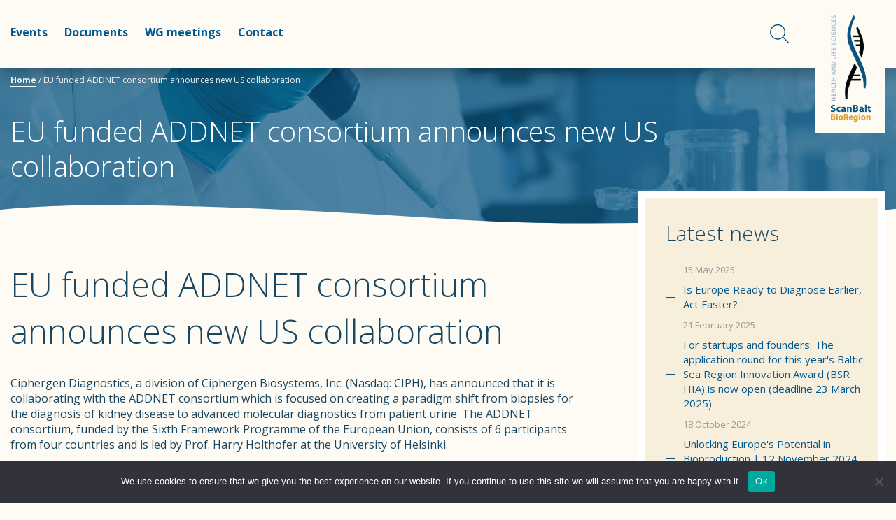

--- FILE ---
content_type: text/html; charset=UTF-8
request_url: https://scanbalt.org/scanbalt-news/eu-funded-addnet-consortium-announces-new-us-collaboration/
body_size: 13425
content:
<!DOCTYPE html>
<html class="no-js">
<head>
	<meta charset="utf-8">
	<meta http-equiv="X-UA-Compatible" content="IE=edge,chrome=1">
	<meta name="viewport" content="width=device-width, initial-scale=1.0">
    
    <link rel="alternate" type="application/rss+xml" title="Scanbalt RSS Feed" href="https://scanbalt.org/feed/" />
	<meta name='robots' content='index, follow, max-image-preview:large, max-snippet:-1, max-video-preview:-1' />

	<!-- This site is optimized with the Yoast SEO plugin v24.5 - https://yoast.com/wordpress/plugins/seo/ -->
	<title>EU funded ADDNET consortium announces new US collaboration - Scanbalt</title>
	<link rel="canonical" href="https://scanbalt.org/scanbalt-news/eu-funded-addnet-consortium-announces-new-us-collaboration/" />
	<meta property="og:locale" content="en_US" />
	<meta property="og:type" content="article" />
	<meta property="og:title" content="EU funded ADDNET consortium announces new US collaboration - Scanbalt" />
	<meta property="og:description" content="Ciphergen Diagnostics, a division of Ciphergen Biosystems, Inc. (Nasdaq: CIPH), has announced that it is collaborating with the ADDNET consortium which is focused on creating a paradigm shift from biopsies for the diagnosis of kidney disease..." />
	<meta property="og:url" content="https://scanbalt.org/scanbalt-news/eu-funded-addnet-consortium-announces-new-us-collaboration/" />
	<meta property="og:site_name" content="Scanbalt" />
	<meta property="article:publisher" content="https://www.facebook.com/scanbaltbioregion/" />
	<meta property="article:published_time" content="2005-09-07T17:12:00+00:00" />
	<meta property="article:modified_time" content="2016-05-17T18:47:24+00:00" />
	<meta name="author" content="Sven Parkel" />
	<meta name="twitter:card" content="summary_large_image" />
	<meta name="twitter:creator" content="@ScanBalt" />
	<meta name="twitter:site" content="@ScanBalt" />
	<meta name="twitter:label1" content="Written by" />
	<meta name="twitter:data1" content="Sven Parkel" />
	<script type="application/ld+json" class="yoast-schema-graph">{"@context":"https://schema.org","@graph":[{"@type":"Article","@id":"https://scanbalt.org/scanbalt-news/eu-funded-addnet-consortium-announces-new-us-collaboration/#article","isPartOf":{"@id":"https://scanbalt.org/scanbalt-news/eu-funded-addnet-consortium-announces-new-us-collaboration/"},"author":{"name":"Sven Parkel","@id":"https://scanbalt.org/#/schema/person/5e99f29990d849ed2c2a3f7a5cdda1d0"},"headline":"EU funded ADDNET consortium announces new US collaboration","datePublished":"2005-09-07T17:12:00+00:00","dateModified":"2016-05-17T18:47:24+00:00","mainEntityOfPage":{"@id":"https://scanbalt.org/scanbalt-news/eu-funded-addnet-consortium-announces-new-us-collaboration/"},"wordCount":88,"commentCount":0,"publisher":{"@id":"https://scanbalt.org/#organization"},"articleSection":["ScanBalt News"],"inLanguage":"en-US"},{"@type":"WebPage","@id":"https://scanbalt.org/scanbalt-news/eu-funded-addnet-consortium-announces-new-us-collaboration/","url":"https://scanbalt.org/scanbalt-news/eu-funded-addnet-consortium-announces-new-us-collaboration/","name":"EU funded ADDNET consortium announces new US collaboration - Scanbalt","isPartOf":{"@id":"https://scanbalt.org/#website"},"datePublished":"2005-09-07T17:12:00+00:00","dateModified":"2016-05-17T18:47:24+00:00","breadcrumb":{"@id":"https://scanbalt.org/scanbalt-news/eu-funded-addnet-consortium-announces-new-us-collaboration/#breadcrumb"},"inLanguage":"en-US","potentialAction":[{"@type":"ReadAction","target":["https://scanbalt.org/scanbalt-news/eu-funded-addnet-consortium-announces-new-us-collaboration/"]}]},{"@type":"BreadcrumbList","@id":"https://scanbalt.org/scanbalt-news/eu-funded-addnet-consortium-announces-new-us-collaboration/#breadcrumb","itemListElement":[{"@type":"ListItem","position":1,"name":"Home","item":"https://scanbalt.org/"},{"@type":"ListItem","position":2,"name":"EU funded ADDNET consortium announces new US collaboration"}]},{"@type":"WebSite","@id":"https://scanbalt.org/#website","url":"https://scanbalt.org/","name":"Scanbalt homepage","description":"Scanbalt website","publisher":{"@id":"https://scanbalt.org/#organization"},"potentialAction":[{"@type":"SearchAction","target":{"@type":"EntryPoint","urlTemplate":"https://scanbalt.org/?s={search_term_string}"},"query-input":{"@type":"PropertyValueSpecification","valueRequired":true,"valueName":"search_term_string"}}],"inLanguage":"en-US"},{"@type":"Organization","@id":"https://scanbalt.org/#organization","name":"ScanBalt","url":"https://scanbalt.org/","logo":{"@type":"ImageObject","inLanguage":"en-US","@id":"https://scanbalt.org/#/schema/logo/image/","url":"https://scanbalt.org/wp-content/uploads/2020/09/ScanBalt-Logo.png","contentUrl":"https://scanbalt.org/wp-content/uploads/2020/09/ScanBalt-Logo.png","width":1505,"height":3484,"caption":"ScanBalt"},"image":{"@id":"https://scanbalt.org/#/schema/logo/image/"},"sameAs":["https://www.facebook.com/scanbaltbioregion/","https://x.com/ScanBalt","https://www.instagram.com/scanbaltbioregion/","https://www.linkedin.com/company/scanbalt/"]},{"@type":"Person","@id":"https://scanbalt.org/#/schema/person/5e99f29990d849ed2c2a3f7a5cdda1d0","name":"Sven Parkel","image":{"@type":"ImageObject","inLanguage":"en-US","@id":"https://scanbalt.org/#/schema/person/image/","url":"https://secure.gravatar.com/avatar/c592b48af3ba72a4f1cfbf27d239b432?s=96&d=mm&r=g","contentUrl":"https://secure.gravatar.com/avatar/c592b48af3ba72a4f1cfbf27d239b432?s=96&d=mm&r=g","caption":"Sven Parkel"},"url":"https://scanbalt.org/author/svenparkel/"}]}</script>
	<!-- / Yoast SEO plugin. -->


<link rel='dns-prefetch' href='//fonts.googleapis.com' />
<link rel='dns-prefetch' href='//maxcdn.bootstrapcdn.com' />
		<!-- This site uses the Google Analytics by MonsterInsights plugin v9.11.1 - Using Analytics tracking - https://www.monsterinsights.com/ -->
							<script src="//www.googletagmanager.com/gtag/js?id=G-K6XFPXYXHJ"  data-cfasync="false" data-wpfc-render="false" type="text/javascript" async></script>
			<script data-cfasync="false" data-wpfc-render="false" type="text/javascript">
				var mi_version = '9.11.1';
				var mi_track_user = true;
				var mi_no_track_reason = '';
								var MonsterInsightsDefaultLocations = {"page_location":"https:\/\/scanbalt.org\/scanbalt-news\/eu-funded-addnet-consortium-announces-new-us-collaboration\/"};
								if ( typeof MonsterInsightsPrivacyGuardFilter === 'function' ) {
					var MonsterInsightsLocations = (typeof MonsterInsightsExcludeQuery === 'object') ? MonsterInsightsPrivacyGuardFilter( MonsterInsightsExcludeQuery ) : MonsterInsightsPrivacyGuardFilter( MonsterInsightsDefaultLocations );
				} else {
					var MonsterInsightsLocations = (typeof MonsterInsightsExcludeQuery === 'object') ? MonsterInsightsExcludeQuery : MonsterInsightsDefaultLocations;
				}

								var disableStrs = [
										'ga-disable-G-K6XFPXYXHJ',
									];

				/* Function to detect opted out users */
				function __gtagTrackerIsOptedOut() {
					for (var index = 0; index < disableStrs.length; index++) {
						if (document.cookie.indexOf(disableStrs[index] + '=true') > -1) {
							return true;
						}
					}

					return false;
				}

				/* Disable tracking if the opt-out cookie exists. */
				if (__gtagTrackerIsOptedOut()) {
					for (var index = 0; index < disableStrs.length; index++) {
						window[disableStrs[index]] = true;
					}
				}

				/* Opt-out function */
				function __gtagTrackerOptout() {
					for (var index = 0; index < disableStrs.length; index++) {
						document.cookie = disableStrs[index] + '=true; expires=Thu, 31 Dec 2099 23:59:59 UTC; path=/';
						window[disableStrs[index]] = true;
					}
				}

				if ('undefined' === typeof gaOptout) {
					function gaOptout() {
						__gtagTrackerOptout();
					}
				}
								window.dataLayer = window.dataLayer || [];

				window.MonsterInsightsDualTracker = {
					helpers: {},
					trackers: {},
				};
				if (mi_track_user) {
					function __gtagDataLayer() {
						dataLayer.push(arguments);
					}

					function __gtagTracker(type, name, parameters) {
						if (!parameters) {
							parameters = {};
						}

						if (parameters.send_to) {
							__gtagDataLayer.apply(null, arguments);
							return;
						}

						if (type === 'event') {
														parameters.send_to = monsterinsights_frontend.v4_id;
							var hookName = name;
							if (typeof parameters['event_category'] !== 'undefined') {
								hookName = parameters['event_category'] + ':' + name;
							}

							if (typeof MonsterInsightsDualTracker.trackers[hookName] !== 'undefined') {
								MonsterInsightsDualTracker.trackers[hookName](parameters);
							} else {
								__gtagDataLayer('event', name, parameters);
							}
							
						} else {
							__gtagDataLayer.apply(null, arguments);
						}
					}

					__gtagTracker('js', new Date());
					__gtagTracker('set', {
						'developer_id.dZGIzZG': true,
											});
					if ( MonsterInsightsLocations.page_location ) {
						__gtagTracker('set', MonsterInsightsLocations);
					}
										__gtagTracker('config', 'G-K6XFPXYXHJ', {"forceSSL":"true","link_attribution":"true"} );
										window.gtag = __gtagTracker;										(function () {
						/* https://developers.google.com/analytics/devguides/collection/analyticsjs/ */
						/* ga and __gaTracker compatibility shim. */
						var noopfn = function () {
							return null;
						};
						var newtracker = function () {
							return new Tracker();
						};
						var Tracker = function () {
							return null;
						};
						var p = Tracker.prototype;
						p.get = noopfn;
						p.set = noopfn;
						p.send = function () {
							var args = Array.prototype.slice.call(arguments);
							args.unshift('send');
							__gaTracker.apply(null, args);
						};
						var __gaTracker = function () {
							var len = arguments.length;
							if (len === 0) {
								return;
							}
							var f = arguments[len - 1];
							if (typeof f !== 'object' || f === null || typeof f.hitCallback !== 'function') {
								if ('send' === arguments[0]) {
									var hitConverted, hitObject = false, action;
									if ('event' === arguments[1]) {
										if ('undefined' !== typeof arguments[3]) {
											hitObject = {
												'eventAction': arguments[3],
												'eventCategory': arguments[2],
												'eventLabel': arguments[4],
												'value': arguments[5] ? arguments[5] : 1,
											}
										}
									}
									if ('pageview' === arguments[1]) {
										if ('undefined' !== typeof arguments[2]) {
											hitObject = {
												'eventAction': 'page_view',
												'page_path': arguments[2],
											}
										}
									}
									if (typeof arguments[2] === 'object') {
										hitObject = arguments[2];
									}
									if (typeof arguments[5] === 'object') {
										Object.assign(hitObject, arguments[5]);
									}
									if ('undefined' !== typeof arguments[1].hitType) {
										hitObject = arguments[1];
										if ('pageview' === hitObject.hitType) {
											hitObject.eventAction = 'page_view';
										}
									}
									if (hitObject) {
										action = 'timing' === arguments[1].hitType ? 'timing_complete' : hitObject.eventAction;
										hitConverted = mapArgs(hitObject);
										__gtagTracker('event', action, hitConverted);
									}
								}
								return;
							}

							function mapArgs(args) {
								var arg, hit = {};
								var gaMap = {
									'eventCategory': 'event_category',
									'eventAction': 'event_action',
									'eventLabel': 'event_label',
									'eventValue': 'event_value',
									'nonInteraction': 'non_interaction',
									'timingCategory': 'event_category',
									'timingVar': 'name',
									'timingValue': 'value',
									'timingLabel': 'event_label',
									'page': 'page_path',
									'location': 'page_location',
									'title': 'page_title',
									'referrer' : 'page_referrer',
								};
								for (arg in args) {
																		if (!(!args.hasOwnProperty(arg) || !gaMap.hasOwnProperty(arg))) {
										hit[gaMap[arg]] = args[arg];
									} else {
										hit[arg] = args[arg];
									}
								}
								return hit;
							}

							try {
								f.hitCallback();
							} catch (ex) {
							}
						};
						__gaTracker.create = newtracker;
						__gaTracker.getByName = newtracker;
						__gaTracker.getAll = function () {
							return [];
						};
						__gaTracker.remove = noopfn;
						__gaTracker.loaded = true;
						window['__gaTracker'] = __gaTracker;
					})();
									} else {
										console.log("");
					(function () {
						function __gtagTracker() {
							return null;
						}

						window['__gtagTracker'] = __gtagTracker;
						window['gtag'] = __gtagTracker;
					})();
									}
			</script>
							<!-- / Google Analytics by MonsterInsights -->
		<script type="text/javascript">
/* <![CDATA[ */
window._wpemojiSettings = {"baseUrl":"https:\/\/s.w.org\/images\/core\/emoji\/15.0.3\/72x72\/","ext":".png","svgUrl":"https:\/\/s.w.org\/images\/core\/emoji\/15.0.3\/svg\/","svgExt":".svg","source":{"concatemoji":"https:\/\/scanbalt.org\/wp-includes\/js\/wp-emoji-release.min.js?ver=6.5.7"}};
/*! This file is auto-generated */
!function(i,n){var o,s,e;function c(e){try{var t={supportTests:e,timestamp:(new Date).valueOf()};sessionStorage.setItem(o,JSON.stringify(t))}catch(e){}}function p(e,t,n){e.clearRect(0,0,e.canvas.width,e.canvas.height),e.fillText(t,0,0);var t=new Uint32Array(e.getImageData(0,0,e.canvas.width,e.canvas.height).data),r=(e.clearRect(0,0,e.canvas.width,e.canvas.height),e.fillText(n,0,0),new Uint32Array(e.getImageData(0,0,e.canvas.width,e.canvas.height).data));return t.every(function(e,t){return e===r[t]})}function u(e,t,n){switch(t){case"flag":return n(e,"\ud83c\udff3\ufe0f\u200d\u26a7\ufe0f","\ud83c\udff3\ufe0f\u200b\u26a7\ufe0f")?!1:!n(e,"\ud83c\uddfa\ud83c\uddf3","\ud83c\uddfa\u200b\ud83c\uddf3")&&!n(e,"\ud83c\udff4\udb40\udc67\udb40\udc62\udb40\udc65\udb40\udc6e\udb40\udc67\udb40\udc7f","\ud83c\udff4\u200b\udb40\udc67\u200b\udb40\udc62\u200b\udb40\udc65\u200b\udb40\udc6e\u200b\udb40\udc67\u200b\udb40\udc7f");case"emoji":return!n(e,"\ud83d\udc26\u200d\u2b1b","\ud83d\udc26\u200b\u2b1b")}return!1}function f(e,t,n){var r="undefined"!=typeof WorkerGlobalScope&&self instanceof WorkerGlobalScope?new OffscreenCanvas(300,150):i.createElement("canvas"),a=r.getContext("2d",{willReadFrequently:!0}),o=(a.textBaseline="top",a.font="600 32px Arial",{});return e.forEach(function(e){o[e]=t(a,e,n)}),o}function t(e){var t=i.createElement("script");t.src=e,t.defer=!0,i.head.appendChild(t)}"undefined"!=typeof Promise&&(o="wpEmojiSettingsSupports",s=["flag","emoji"],n.supports={everything:!0,everythingExceptFlag:!0},e=new Promise(function(e){i.addEventListener("DOMContentLoaded",e,{once:!0})}),new Promise(function(t){var n=function(){try{var e=JSON.parse(sessionStorage.getItem(o));if("object"==typeof e&&"number"==typeof e.timestamp&&(new Date).valueOf()<e.timestamp+604800&&"object"==typeof e.supportTests)return e.supportTests}catch(e){}return null}();if(!n){if("undefined"!=typeof Worker&&"undefined"!=typeof OffscreenCanvas&&"undefined"!=typeof URL&&URL.createObjectURL&&"undefined"!=typeof Blob)try{var e="postMessage("+f.toString()+"("+[JSON.stringify(s),u.toString(),p.toString()].join(",")+"));",r=new Blob([e],{type:"text/javascript"}),a=new Worker(URL.createObjectURL(r),{name:"wpTestEmojiSupports"});return void(a.onmessage=function(e){c(n=e.data),a.terminate(),t(n)})}catch(e){}c(n=f(s,u,p))}t(n)}).then(function(e){for(var t in e)n.supports[t]=e[t],n.supports.everything=n.supports.everything&&n.supports[t],"flag"!==t&&(n.supports.everythingExceptFlag=n.supports.everythingExceptFlag&&n.supports[t]);n.supports.everythingExceptFlag=n.supports.everythingExceptFlag&&!n.supports.flag,n.DOMReady=!1,n.readyCallback=function(){n.DOMReady=!0}}).then(function(){return e}).then(function(){var e;n.supports.everything||(n.readyCallback(),(e=n.source||{}).concatemoji?t(e.concatemoji):e.wpemoji&&e.twemoji&&(t(e.twemoji),t(e.wpemoji)))}))}((window,document),window._wpemojiSettings);
/* ]]> */
</script>
<link rel='stylesheet' id='smls-frontend-style-css' href='https://scanbalt.org/wp-content/plugins/smart-logo-showcase-lite/css/smls-frontend-style.css?ver=1.1.9' type='text/css' media='all' />
<link rel='stylesheet' id='smls-block-editor-css' href='https://scanbalt.org/wp-content/plugins/smart-logo-showcase-lite/inc/smls-block/smls-block.css?ver=1.1.9' type='text/css' media='all' />
<style id='wp-emoji-styles-inline-css' type='text/css'>

	img.wp-smiley, img.emoji {
		display: inline !important;
		border: none !important;
		box-shadow: none !important;
		height: 1em !important;
		width: 1em !important;
		margin: 0 0.07em !important;
		vertical-align: -0.1em !important;
		background: none !important;
		padding: 0 !important;
	}
</style>
<link rel='stylesheet' id='wp-block-library-css' href='https://scanbalt.org/wp-includes/css/dist/block-library/style.min.css?ver=6.5.7' type='text/css' media='all' />
<style id='pdfemb-pdf-embedder-viewer-style-inline-css' type='text/css'>
.wp-block-pdfemb-pdf-embedder-viewer{max-width:none}

</style>
<style id='classic-theme-styles-inline-css' type='text/css'>
/*! This file is auto-generated */
.wp-block-button__link{color:#fff;background-color:#32373c;border-radius:9999px;box-shadow:none;text-decoration:none;padding:calc(.667em + 2px) calc(1.333em + 2px);font-size:1.125em}.wp-block-file__button{background:#32373c;color:#fff;text-decoration:none}
</style>
<style id='global-styles-inline-css' type='text/css'>
body{--wp--preset--color--black: #000000;--wp--preset--color--cyan-bluish-gray: #abb8c3;--wp--preset--color--white: #ffffff;--wp--preset--color--pale-pink: #f78da7;--wp--preset--color--vivid-red: #cf2e2e;--wp--preset--color--luminous-vivid-orange: #ff6900;--wp--preset--color--luminous-vivid-amber: #fcb900;--wp--preset--color--light-green-cyan: #7bdcb5;--wp--preset--color--vivid-green-cyan: #00d084;--wp--preset--color--pale-cyan-blue: #8ed1fc;--wp--preset--color--vivid-cyan-blue: #0693e3;--wp--preset--color--vivid-purple: #9b51e0;--wp--preset--gradient--vivid-cyan-blue-to-vivid-purple: linear-gradient(135deg,rgba(6,147,227,1) 0%,rgb(155,81,224) 100%);--wp--preset--gradient--light-green-cyan-to-vivid-green-cyan: linear-gradient(135deg,rgb(122,220,180) 0%,rgb(0,208,130) 100%);--wp--preset--gradient--luminous-vivid-amber-to-luminous-vivid-orange: linear-gradient(135deg,rgba(252,185,0,1) 0%,rgba(255,105,0,1) 100%);--wp--preset--gradient--luminous-vivid-orange-to-vivid-red: linear-gradient(135deg,rgba(255,105,0,1) 0%,rgb(207,46,46) 100%);--wp--preset--gradient--very-light-gray-to-cyan-bluish-gray: linear-gradient(135deg,rgb(238,238,238) 0%,rgb(169,184,195) 100%);--wp--preset--gradient--cool-to-warm-spectrum: linear-gradient(135deg,rgb(74,234,220) 0%,rgb(151,120,209) 20%,rgb(207,42,186) 40%,rgb(238,44,130) 60%,rgb(251,105,98) 80%,rgb(254,248,76) 100%);--wp--preset--gradient--blush-light-purple: linear-gradient(135deg,rgb(255,206,236) 0%,rgb(152,150,240) 100%);--wp--preset--gradient--blush-bordeaux: linear-gradient(135deg,rgb(254,205,165) 0%,rgb(254,45,45) 50%,rgb(107,0,62) 100%);--wp--preset--gradient--luminous-dusk: linear-gradient(135deg,rgb(255,203,112) 0%,rgb(199,81,192) 50%,rgb(65,88,208) 100%);--wp--preset--gradient--pale-ocean: linear-gradient(135deg,rgb(255,245,203) 0%,rgb(182,227,212) 50%,rgb(51,167,181) 100%);--wp--preset--gradient--electric-grass: linear-gradient(135deg,rgb(202,248,128) 0%,rgb(113,206,126) 100%);--wp--preset--gradient--midnight: linear-gradient(135deg,rgb(2,3,129) 0%,rgb(40,116,252) 100%);--wp--preset--font-size--small: 13px;--wp--preset--font-size--medium: 20px;--wp--preset--font-size--large: 36px;--wp--preset--font-size--x-large: 42px;--wp--preset--spacing--20: 0.44rem;--wp--preset--spacing--30: 0.67rem;--wp--preset--spacing--40: 1rem;--wp--preset--spacing--50: 1.5rem;--wp--preset--spacing--60: 2.25rem;--wp--preset--spacing--70: 3.38rem;--wp--preset--spacing--80: 5.06rem;--wp--preset--shadow--natural: 6px 6px 9px rgba(0, 0, 0, 0.2);--wp--preset--shadow--deep: 12px 12px 50px rgba(0, 0, 0, 0.4);--wp--preset--shadow--sharp: 6px 6px 0px rgba(0, 0, 0, 0.2);--wp--preset--shadow--outlined: 6px 6px 0px -3px rgba(255, 255, 255, 1), 6px 6px rgba(0, 0, 0, 1);--wp--preset--shadow--crisp: 6px 6px 0px rgba(0, 0, 0, 1);}:where(.is-layout-flex){gap: 0.5em;}:where(.is-layout-grid){gap: 0.5em;}body .is-layout-flex{display: flex;}body .is-layout-flex{flex-wrap: wrap;align-items: center;}body .is-layout-flex > *{margin: 0;}body .is-layout-grid{display: grid;}body .is-layout-grid > *{margin: 0;}:where(.wp-block-columns.is-layout-flex){gap: 2em;}:where(.wp-block-columns.is-layout-grid){gap: 2em;}:where(.wp-block-post-template.is-layout-flex){gap: 1.25em;}:where(.wp-block-post-template.is-layout-grid){gap: 1.25em;}.has-black-color{color: var(--wp--preset--color--black) !important;}.has-cyan-bluish-gray-color{color: var(--wp--preset--color--cyan-bluish-gray) !important;}.has-white-color{color: var(--wp--preset--color--white) !important;}.has-pale-pink-color{color: var(--wp--preset--color--pale-pink) !important;}.has-vivid-red-color{color: var(--wp--preset--color--vivid-red) !important;}.has-luminous-vivid-orange-color{color: var(--wp--preset--color--luminous-vivid-orange) !important;}.has-luminous-vivid-amber-color{color: var(--wp--preset--color--luminous-vivid-amber) !important;}.has-light-green-cyan-color{color: var(--wp--preset--color--light-green-cyan) !important;}.has-vivid-green-cyan-color{color: var(--wp--preset--color--vivid-green-cyan) !important;}.has-pale-cyan-blue-color{color: var(--wp--preset--color--pale-cyan-blue) !important;}.has-vivid-cyan-blue-color{color: var(--wp--preset--color--vivid-cyan-blue) !important;}.has-vivid-purple-color{color: var(--wp--preset--color--vivid-purple) !important;}.has-black-background-color{background-color: var(--wp--preset--color--black) !important;}.has-cyan-bluish-gray-background-color{background-color: var(--wp--preset--color--cyan-bluish-gray) !important;}.has-white-background-color{background-color: var(--wp--preset--color--white) !important;}.has-pale-pink-background-color{background-color: var(--wp--preset--color--pale-pink) !important;}.has-vivid-red-background-color{background-color: var(--wp--preset--color--vivid-red) !important;}.has-luminous-vivid-orange-background-color{background-color: var(--wp--preset--color--luminous-vivid-orange) !important;}.has-luminous-vivid-amber-background-color{background-color: var(--wp--preset--color--luminous-vivid-amber) !important;}.has-light-green-cyan-background-color{background-color: var(--wp--preset--color--light-green-cyan) !important;}.has-vivid-green-cyan-background-color{background-color: var(--wp--preset--color--vivid-green-cyan) !important;}.has-pale-cyan-blue-background-color{background-color: var(--wp--preset--color--pale-cyan-blue) !important;}.has-vivid-cyan-blue-background-color{background-color: var(--wp--preset--color--vivid-cyan-blue) !important;}.has-vivid-purple-background-color{background-color: var(--wp--preset--color--vivid-purple) !important;}.has-black-border-color{border-color: var(--wp--preset--color--black) !important;}.has-cyan-bluish-gray-border-color{border-color: var(--wp--preset--color--cyan-bluish-gray) !important;}.has-white-border-color{border-color: var(--wp--preset--color--white) !important;}.has-pale-pink-border-color{border-color: var(--wp--preset--color--pale-pink) !important;}.has-vivid-red-border-color{border-color: var(--wp--preset--color--vivid-red) !important;}.has-luminous-vivid-orange-border-color{border-color: var(--wp--preset--color--luminous-vivid-orange) !important;}.has-luminous-vivid-amber-border-color{border-color: var(--wp--preset--color--luminous-vivid-amber) !important;}.has-light-green-cyan-border-color{border-color: var(--wp--preset--color--light-green-cyan) !important;}.has-vivid-green-cyan-border-color{border-color: var(--wp--preset--color--vivid-green-cyan) !important;}.has-pale-cyan-blue-border-color{border-color: var(--wp--preset--color--pale-cyan-blue) !important;}.has-vivid-cyan-blue-border-color{border-color: var(--wp--preset--color--vivid-cyan-blue) !important;}.has-vivid-purple-border-color{border-color: var(--wp--preset--color--vivid-purple) !important;}.has-vivid-cyan-blue-to-vivid-purple-gradient-background{background: var(--wp--preset--gradient--vivid-cyan-blue-to-vivid-purple) !important;}.has-light-green-cyan-to-vivid-green-cyan-gradient-background{background: var(--wp--preset--gradient--light-green-cyan-to-vivid-green-cyan) !important;}.has-luminous-vivid-amber-to-luminous-vivid-orange-gradient-background{background: var(--wp--preset--gradient--luminous-vivid-amber-to-luminous-vivid-orange) !important;}.has-luminous-vivid-orange-to-vivid-red-gradient-background{background: var(--wp--preset--gradient--luminous-vivid-orange-to-vivid-red) !important;}.has-very-light-gray-to-cyan-bluish-gray-gradient-background{background: var(--wp--preset--gradient--very-light-gray-to-cyan-bluish-gray) !important;}.has-cool-to-warm-spectrum-gradient-background{background: var(--wp--preset--gradient--cool-to-warm-spectrum) !important;}.has-blush-light-purple-gradient-background{background: var(--wp--preset--gradient--blush-light-purple) !important;}.has-blush-bordeaux-gradient-background{background: var(--wp--preset--gradient--blush-bordeaux) !important;}.has-luminous-dusk-gradient-background{background: var(--wp--preset--gradient--luminous-dusk) !important;}.has-pale-ocean-gradient-background{background: var(--wp--preset--gradient--pale-ocean) !important;}.has-electric-grass-gradient-background{background: var(--wp--preset--gradient--electric-grass) !important;}.has-midnight-gradient-background{background: var(--wp--preset--gradient--midnight) !important;}.has-small-font-size{font-size: var(--wp--preset--font-size--small) !important;}.has-medium-font-size{font-size: var(--wp--preset--font-size--medium) !important;}.has-large-font-size{font-size: var(--wp--preset--font-size--large) !important;}.has-x-large-font-size{font-size: var(--wp--preset--font-size--x-large) !important;}
.wp-block-navigation a:where(:not(.wp-element-button)){color: inherit;}
:where(.wp-block-post-template.is-layout-flex){gap: 1.25em;}:where(.wp-block-post-template.is-layout-grid){gap: 1.25em;}
:where(.wp-block-columns.is-layout-flex){gap: 2em;}:where(.wp-block-columns.is-layout-grid){gap: 2em;}
.wp-block-pullquote{font-size: 1.5em;line-height: 1.6;}
</style>
<link rel='stylesheet' id='contact-form-7-css' href='https://scanbalt.org/wp-content/plugins/contact-form-7/includes/css/styles.css?ver=5.9.3' type='text/css' media='all' />
<link rel='stylesheet' id='cookie-notice-front-css' href='https://scanbalt.org/wp-content/plugins/cookie-notice/css/front.min.css?ver=2.4.16' type='text/css' media='all' />
<link rel='stylesheet' id='eeb-css-frontend-css' href='https://scanbalt.org/wp-content/plugins/email-encoder-bundle/core/includes/assets/css/style.css?ver=240506-90142' type='text/css' media='all' />
<link rel='stylesheet' id='smls-fontawesome-style-css' href='https://scanbalt.org/wp-content/plugins/smart-logo-showcase-lite/css/font-awesome.min.css?ver=1.1.9' type='text/css' media='all' />
<link rel='stylesheet' id='smls-google-fonts-sans-css' href='https://fonts.googleapis.com/css?family=Open+Sans%3A400%2C300%2C600%2C700%2C800&#038;ver=6.5.7' type='text/css' media='all' />
<link rel='stylesheet' id='smls-google-fonts-roboto-css' href='https://fonts.googleapis.com/css?family=Roboto%3A400%2C300italic%2C400italic%2C500%2C500italic%2C700%2C700italic%2C900italic%2C900&#038;ver=6.5.7' type='text/css' media='all' />
<link rel='stylesheet' id='smls-google-fonts-lato-css' href='https://fonts.googleapis.com/css?family=Lato%3A400%2C300italic%2C400italic%2C700%2C700italic%2C900italic%2C900&#038;ver=6.5.7' type='text/css' media='all' />
<link rel='stylesheet' id='smls-google-fonts-montserrat-css' href='https://fonts.googleapis.com/css?family=Montserrat%3A400%2C700&#038;ver=6.5.7' type='text/css' media='all' />
<link rel='stylesheet' id='smls-google-fonts-merriweather-css' href='https://fonts.googleapis.com/css?family=Merriweather+Sans%3A300%2C400%2C700%2C800+Sans%3A300%2C400%2C700&#038;ver=6.5.7' type='text/css' media='all' />
<link rel='stylesheet' id='smls-google-fonts-droid-css' href='https://fonts.googleapis.com/css?family=Droid+Sans%3A400%2C700&#038;ver=6.5.7' type='text/css' media='all' />
<link rel='stylesheet' id='smls-google-fonts-oxygen-css' href='https://fonts.googleapis.com/css?family=Oxygen%3A300%2C400%2C700&#038;ver=6.5.7' type='text/css' media='all' />
<link rel='stylesheet' id='smls-google-fonts-raleway-css' href='https://fonts.googleapis.com/css?family=Raleway%3A100%2C200%2C300%2C400%2C500%2C600%2C700%2C800%2C900&#038;ver=6.5.7' type='text/css' media='all' />
<link rel='stylesheet' id='smls-owl-style-css' href='https://scanbalt.org/wp-content/plugins/smart-logo-showcase-lite/css/owl.carousel.css?ver=1.1.9' type='text/css' media='all' />
<link rel='stylesheet' id='smls-tooltip-style-css' href='https://scanbalt.org/wp-content/plugins/smart-logo-showcase-lite/css/tooltipster.bundle.css?ver=1.1.9' type='text/css' media='all' />
<link rel='stylesheet' id='smls-responsive-style-css' href='https://scanbalt.org/wp-content/plugins/smart-logo-showcase-lite/css/smls-responsive.css?ver=1.1.9' type='text/css' media='all' />
<link rel='stylesheet' id='smls-popup-style-css' href='https://scanbalt.org/wp-content/plugins/smart-logo-showcase-lite/css/popup-contact.css?ver=1.1.9' type='text/css' media='all' />
<link rel='stylesheet' id='style-css' href='https://scanbalt.org/wp-content/themes/scanbalt/style.css?ver=6.5.7' type='text/css' media='all' />
<link rel='stylesheet' id='normalize-css' href='https://scanbalt.org/wp-content/themes/scanbalt/css/normalize.min.css?ver=6.5.7' type='text/css' media='all' />
<link rel='stylesheet' id='swiper-css' href='https://scanbalt.org/wp-content/plugins/elementor/assets/lib/swiper/v8/css/swiper.min.css?ver=8.4.5' type='text/css' media='all' />
<link rel='stylesheet' id='bxslider-css' href='https://scanbalt.org/wp-content/themes/scanbalt/jquery.bxslider/jquery.bxslider.css?ver=6.5.7' type='text/css' media='all' />
<link rel='stylesheet' id='fancybox-css' href='https://scanbalt.org/wp-content/themes/scanbalt/fancybox/jquery.fancybox.css?ver=6.5.7' type='text/css' media='all' />
<link rel='stylesheet' id='main-css' href='https://scanbalt.org/wp-content/themes/scanbalt/css/main.css?ver=6.5.7' type='text/css' media='all' />
<link rel='stylesheet' id='fontawesome-css' href='https://maxcdn.bootstrapcdn.com/font-awesome/4.7.0/css/font-awesome.min.css?ver=6.5.7' type='text/css' media='all' />
<link rel='stylesheet' id='flexslider-css' href='https://scanbalt.org/wp-content/themes/scanbalt/css/flexslider.css?ver=6.5.7' type='text/css' media='all' />
<link rel='stylesheet' id='tablepress-default-css' href='https://scanbalt.org/wp-content/plugins/tablepress/css/build/default.css?ver=2.3.1' type='text/css' media='all' />
<script type="text/javascript" src="https://scanbalt.org/wp-content/plugins/jquery-updater/js/jquery-3.7.1.min.js?ver=3.7.1" id="jquery-core-js"></script>
<script type="text/javascript" src="https://scanbalt.org/wp-content/plugins/jquery-updater/js/jquery-migrate-3.4.1.min.js?ver=3.4.1" id="jquery-migrate-js"></script>
<script type="text/javascript" src="https://scanbalt.org/wp-content/plugins/google-analytics-for-wordpress/assets/js/frontend-gtag.min.js?ver=9.11.1" id="monsterinsights-frontend-script-js" async="async" data-wp-strategy="async"></script>
<script data-cfasync="false" data-wpfc-render="false" type="text/javascript" id='monsterinsights-frontend-script-js-extra'>/* <![CDATA[ */
var monsterinsights_frontend = {"js_events_tracking":"true","download_extensions":"doc,pdf,ppt,zip,xls,docx,pptx,xlsx","inbound_paths":"[{\"path\":\"\\\/go\\\/\",\"label\":\"affiliate\"},{\"path\":\"\\\/recommend\\\/\",\"label\":\"affiliate\"}]","home_url":"https:\/\/scanbalt.org","hash_tracking":"false","v4_id":"G-K6XFPXYXHJ"};/* ]]> */
</script>
<script type="text/javascript" id="cookie-notice-front-js-before">
/* <![CDATA[ */
var cnArgs = {"ajaxUrl":"https:\/\/scanbalt.org\/wp-admin\/admin-ajax.php","nonce":"560a713dbc","hideEffect":"fade","position":"bottom","onScroll":false,"onScrollOffset":100,"onClick":false,"cookieName":"cookie_notice_accepted","cookieTime":2592000,"cookieTimeRejected":2592000,"globalCookie":false,"redirection":false,"cache":true,"revokeCookies":false,"revokeCookiesOpt":"automatic"};
/* ]]> */
</script>
<script type="text/javascript" src="https://scanbalt.org/wp-content/plugins/cookie-notice/js/front.min.js?ver=2.4.16" id="cookie-notice-front-js"></script>
<script type="text/javascript" src="https://scanbalt.org/wp-content/plugins/different-menus-in-different-pages/public/js/different-menus-for-different-page-public.js?ver=2.3.2" id="different-menus-in-different-pages-js"></script>
<script type="text/javascript" src="https://scanbalt.org/wp-content/plugins/email-encoder-bundle/core/includes/assets/js/custom.js?ver=240506-90142" id="eeb-js-frontend-js"></script>
<script type="text/javascript" src="https://scanbalt.org/wp-content/plugins/smart-logo-showcase-lite/js/owl.carousel.js?ver=1.1.9" id="smls-owl-script-js"></script>
<script type="text/javascript" src="https://scanbalt.org/wp-content/plugins/smart-logo-showcase-lite/js/tooltipster.bundle.js?ver=1.1.9" id="smls-tooltip-script-js"></script>
<script type="text/javascript" src="https://scanbalt.org/wp-content/plugins/smart-logo-showcase-lite/js/smls-frontend-script.js?ver=1.1.9" id="smls-frontend-script-js"></script>
<script type="text/javascript" src="https://scanbalt.org/wp-content/themes/scanbalt/js/modernizr-2.6.2-respond-1.1.0.min.js?ver=6.5.7" id="modernizr-js"></script>
<script type="text/javascript" src="https://scanbalt.org/wp-content/themes/scanbalt/js/jquery.matchHeight.js?ver=6.5.7" id="matchheight-js"></script>
<script type="text/javascript" src="https://scanbalt.org/wp-content/themes/scanbalt/js/swiper.jquery.min.js?ver=6.5.7" id="swiper-js"></script>
<script type="text/javascript" src="https://scanbalt.org/wp-content/themes/scanbalt/jquery.bxslider/jquery.bxslider.min.js?ver=6.5.7" id="bxslider-js"></script>
<script type="text/javascript" src="https://scanbalt.org/wp-content/themes/scanbalt/fancybox/jquery.fancybox.js?ver=6.5.7" id="fancybox-js"></script>
<script type="text/javascript" src="https://scanbalt.org/wp-content/themes/scanbalt/js/fix.js?ver=6.5.7" id="fix-js"></script>
<script type="text/javascript" src="https://scanbalt.org/wp-content/themes/scanbalt/js/main.js?ver=6.5.7" id="main-js"></script>
<link rel="https://api.w.org/" href="https://scanbalt.org/wp-json/" /><link rel="alternate" type="application/json" href="https://scanbalt.org/wp-json/wp/v2/posts/2620" /><link rel="alternate" type="application/json+oembed" href="https://scanbalt.org/wp-json/oembed/1.0/embed?url=https%3A%2F%2Fscanbalt.org%2Fscanbalt-news%2Feu-funded-addnet-consortium-announces-new-us-collaboration%2F" />
<link rel="alternate" type="text/xml+oembed" href="https://scanbalt.org/wp-json/oembed/1.0/embed?url=https%3A%2F%2Fscanbalt.org%2Fscanbalt-news%2Feu-funded-addnet-consortium-announces-new-us-collaboration%2F&#038;format=xml" />
<meta name="generator" content="Elementor 3.21.4; features: e_optimized_assets_loading, additional_custom_breakpoints; settings: css_print_method-external, google_font-enabled, font_display-auto">
<link rel="icon" href="https://scanbalt.org/wp-content/uploads/2020/09/admin-ajax-150x150.png" sizes="32x32" />
<link rel="icon" href="https://scanbalt.org/wp-content/uploads/2020/09/admin-ajax-300x300.png" sizes="192x192" />
<link rel="apple-touch-icon" href="https://scanbalt.org/wp-content/uploads/2020/09/admin-ajax-300x300.png" />
<meta name="msapplication-TileImage" content="https://scanbalt.org/wp-content/uploads/2020/09/admin-ajax-300x300.png" />
	<!--[if (gte IE 6)&(lte IE 8)]>
	<script type="text/javascript" src="https://scanbalt.org/wp-content/themes/scanbalt/js/selectivizr-min.js"></script>
	<![endif]-->
	<!-- Global site tag (gtag.js) - Google Analytics -->
	<script async src="https://www.googletagmanager.com/gtag/js?id=UA-112428927-1"></script>
	<script>
	  window.dataLayer = window.dataLayer || [];
	  function gtag(){dataLayer.push(arguments);}
	  gtag('js', new Date());

	  gtag('config', 'UA-112428927-1');
	</script>

</head>
<body class="equalize">

<!--[if lt IE 9]>
<p class="browsehappy">You are using an <strong>outdated</strong> browser. Please <a href="http://browsehappy.com/">upgrade your browser</a> to improve your experience.</p>
<![endif]-->
<div class="wrapper">

	<header class="header_container subpages">
		<div class="container">
			<div class="row">
				<div class="cols_100">
					<a class="logo" href="https://scanbalt.org/" title="Scanbalt">Scanbalt</a>
					<a class="nav_trigger" href="#">Menu</a>
					<nav class="header_nav">
						<ul id="menu-digital-health-working-group" class="main-menu"><li id="menu-item-9134" class="menu-item menu-item-type-post_type menu-item-object-page menu-item-9134"><a href="https://scanbalt.org/events-2/">Events</a></li>
<li id="menu-item-9135" class="menu-item menu-item-type-post_type menu-item-object-page menu-item-9135"><a href="https://scanbalt.org/documents/">Documents</a></li>
<li id="menu-item-9136" class="menu-item menu-item-type-post_type menu-item-object-page menu-item-9136"><a href="https://scanbalt.org/wg-meetings/">WG meetings</a></li>
<li id="menu-item-9137" class="menu-item menu-item-type-post_type menu-item-object-page menu-item-9137"><a href="https://scanbalt.org/contact-2/">Contact</a></li>
</ul>					</nav>
					<div class="search">
						<form action="https://scanbalt.org/"  id="searchform" method="get" class="search_form">
    <div id="input"><input  class="search_field" type="text" placeholder="Search..." id="search-terms" name="s"></div>
</form>					</div>
				</div>
			</div>
		</div>
	</header> <!-- #header_container --><div class="subpage_intro" style="background-image:url('https://scanbalt.org/wp-content/themes/scanbalt/img/intro_slide_1.jpg')">
    <div class="subpage_intro_inner">
        <div class="container">
            <div class="row">
                <div class="cols_100">
                    <ul class="breadcrumb"><span><span><a href="https://scanbalt.org/">Home</a></span> / <span class="breadcrumb_last" aria-current="page">EU funded ADDNET consortium announces new US collaboration</span></span></ul>                    <h1>EU funded ADDNET consortium announces new US collaboration</h1>
                                    </div>
            </div>
        </div>
    </div>
</div> <!-- #subpage_intro -->

<svg style="margin-top:-40px;z-index:3;position:relative;" viewBox="0 -20 700 110" width="100%" height="80" preserveAspectRatio="none">
    <path transform="translate(0, -20)" d="M0,10 c80,-22 240,0 350,18 c90,17 260,7.5 350,-20 v50 h-700" fill="#fefbf4" />
</svg>
<div class="content">

    <div class="container">
        <div class="row">
            <div class="cols_100">

                <div class="subpages_content">

                    <div class="row">
                        <div class="cols_70">
                            <div class="article">
                                <h1>EU funded ADDNET consortium announces new US collaboration</h1>
                                
                                <p>Ciphergen Diagnostics, a division of Ciphergen Biosystems, Inc. (Nasdaq: CIPH), has announced that it is collaborating with the ADDNET consortium which is focused on creating a paradigm shift from biopsies for the diagnosis of kidney disease to advanced molecular diagnostics from patient urine. The ADDNET consortium, funded by the Sixth Framework Programme of the European Union, consists of 6 participants from four countries and is led by Prof. Harry Holthofer at the University of Helsinki.</p>
<p>Read the entire press release <a href="http://www.ciphergen.com/about_us/news/pr/press114.pdf" target="_blank">here</a>.</p>

                            </div>
                        </div>
                        <div class="cols_30">
                            <div class="sidebar">
        <h2>Latest news</h2>
    <div class="news_sidebar">
    <ul>
    <li><span>15 May 2025</span><br><a href="https://scanbalt.org/scanbalt-news/is-europe-ready-to-diagnose-earlier-act-faster/">Is Europe Ready to Diagnose Earlier, Act Faster?</a> </li><li><span>21 February 2025</span><br><a href="https://scanbalt.org/scanbalt-business-club/for-startups-and-founders-the-application-round-for-this-years-baltic-sea-region-innovation-award-bsr-hia-is-now-open-deadline-23-march-2025/">For startups and founders: The application round for this year's Baltic Sea Region Innovation Award (BSR HIA) is now open (deadline 23 March 2025)</a> </li><li><span>18 October 2024</span><br><a href="https://scanbalt.org/scanbalt-news/unlocking-europes-potential-in-bioproduction-12-november-2024-1030-1200-cet-online/">Unlocking Europe's Potential in Bioproduction | 12 November 2024 | 10:30-12:00 CET (online)</a> </li><li><span>3 September 2024</span><br><a href="https://scanbalt.org/scanbalt-news/lsx-nordic-congress-2024-8-9-october-copenhagen-denmark/">LSX Nordic Congress 2024 | 8-9 October | Copenhagen, Denmark</a> </li><li><span>2 August 2024</span><br><a href="https://scanbalt.org/scanbalt-news/seminar-creating-value-through-health-data-29-august-2024-tartu-estonia/">Seminar: Creating Value Through Health Data | 29 August 2024 | Tartu, Estonia</a> </li>    </ul>
    </div>
        </div>
                        </div>

                    </div>

                </div>
                                                <div class="subpages_news_block">
	<div class="row">
		<div class="cols_70">
			<h2>ScanBalt News</h2>
		</div>
		<div class="cols_30">
			<p><a href="https://scanbalt.org/news/" class="btn btn_small">News archive</a></p>
		</div>
	</div>
	<div class="row">
		<div class="cols_25"><p><span class="newsdate">15 May 2025</span><br><a href="https://scanbalt.org/scanbalt-news/is-europe-ready-to-diagnose-earlier-act-faster/">Is Europe Ready to Diagnose Earlier, Act Faster?</a> </p></div><div class="cols_25"><p><span class="newsdate">17 March 2025</span><br><a href="https://scanbalt.org/events/lifescience4eu-conference-2025-15-16-may-krakow/">LifeScience4EU Conference 2025 | 15-16 May | Krakow</a> </p></div><div class="cols_25"><p><span class="newsdate">17 March 2025</span><br><a href="https://scanbalt.org/events/seminar-new-modalities-in-neurodegenerative-disease-management-is-europe-ready-to-innovate/">Seminar: New Modalities in Neurodegenerative Disease Management -  Is Europe Ready to Innovate? | May 13 2025 | 12:30-17:30 CEST | Brussels</a> </p></div><div class="cols_25"><p><span class="newsdate">21 February 2025</span><br><a href="https://scanbalt.org/scanbalt-business-club/for-startups-and-founders-the-application-round-for-this-years-baltic-sea-region-innovation-award-bsr-hia-is-now-open-deadline-23-march-2025/">For startups and founders: The application round for this year's Baltic Sea Region Innovation Award (BSR HIA) is now open (deadline 23 March 2025)</a> </p></div>	</div>
</div>                                            </div>
        </div>
    </div>

</div> <!-- #content -->
	<footer class="footer_container">
		<div class="container">
			<div class="row">
				<div class="cols_25">
					<div class="footer_first">
						<h3>ScanBalt MTÜ</h3>
<p>Register code 80567123<br />
VAT EE102172425<br />
Address: Tiigi 61b, 50410 Tartu, Estonia<br />
Tel: + 372 7383 053<br />
<a href="javascript:;" data-enc-email="vasb[at]fpnaonyg.bet" class="mail-link" data-wpel-link="ignore"><span id="eeb-205573-800591"></span><script type="text/javascript">(function(){var ml=".%l0tn4acbofgsri",mi="?5;:163=87597240:><",o="";for(var j=0,l=mi.length;j<l;j++){o+=ml.charAt(mi.charCodeAt(j)-48);}document.getElementById("eeb-205573-800591").innerHTML = decodeURIComponent(o);}());</script><noscript>*protected email*</noscript></a></p>
						<p><a href=""><img src="https://scanbalt.org/wp-content/themes/scanbalt/img/rss.png" alt="rss"></a></p>
					</div>
				</div> <!-- #cols_25 -->
				<div class="cols_35">
					<div class="newsletter_block">
						<h3>Subscribe to Newsletter!</h3>
						<div class="mc_footer">
							<div class="textwidget">
								<!-- Begin MailChimp Signup Form -->
								<link href="//cdn-images.mailchimp.com/embedcode/slim-10_7.css" rel="stylesheet" type="text/css">
								<style type="text/css">
									#mc_embed_signup{background:#fff; clear:left; font:14px Helvetica,Arial,sans-serif; }
									/* Add your own MailChimp form style overrides in your site stylesheet or in this style block.
									   We recommend moving this block and the preceding CSS link to the HEAD of your HTML file. */
								</style>
								<div id="mc_embed_signup">
								<form action="//scanbalt.us13.list-manage.com/subscribe/post?u=162cfce51caab9354c2f77cdd&amp;id=e19d85b176" method="post" id="mc-embedded-subscribe-form" name="mc-embedded-subscribe-form" class="validate" target="_blank" novalidate>
									<div id="mc_embed_signup_scroll">

									<input type="email" value="" name="EMAIL" class="email" id="mce-EMAIL" placeholder="email address" required>
									<!-- real people should not fill this in and expect good things - do not remove this or risk form bot signups-->
									<div style="position: absolute; left: -5000px;" aria-hidden="true"><input type="text" name="b_162cfce51caab9354c2f77cdd_e19d85b176" tabindex="-1" value=""></div>
									<div class="clear"><input type="submit" value="Subscribe" name="subscribe" id="mc-embedded-subscribe" class="button"></div>
									</div>
								</form>
								</div>
								<!--End mc_embed_signup-->
							</div>
						</div>
						<p><small>We will not share your details to third parties and only use them to send you updates about Baltic Region.</small></p>
					</div>
				</div> <!-- #cols_35 -->
				<div class="cols_20">
					<div class="linkslist">
						<ul id="menu-footer-menu-1" class="footermenu"><li id="menu-item-3345" class="menu-item menu-item-type-post_type menu-item-object-page menu-item-home menu-item-3345"><a href="https://scanbalt.org/">Home</a></li>
<li id="menu-item-3347" class="menu-item menu-item-type-post_type menu-item-object-page menu-item-3347"><a href="https://scanbalt.org/region/">Region</a></li>
<li id="menu-item-3348" class="menu-item menu-item-type-post_type menu-item-object-page menu-item-3348"><a href="https://scanbalt.org/about-scanbalt/">About ScanBalt® MTÜ</a></li>
<li id="menu-item-3349" class="menu-item menu-item-type-post_type menu-item-object-page menu-item-3349"><a href="https://scanbalt.org/calendar/">Calendar</a></li>
<li id="menu-item-3350" class="menu-item menu-item-type-post_type menu-item-object-page menu-item-3350"><a href="https://scanbalt.org/projects/">Projects</a></li>
<li id="menu-item-3351" class="menu-item menu-item-type-post_type menu-item-object-page menu-item-3351"><a href="https://scanbalt.org/opinions/">Opinions</a></li>
</ul>					</div>
				</div> <!-- #cols_20 -->
				<div class="cols_20">
					<div class="linkslist">
						<ul id="menu-footer-menu-2" class="footermenu"><li id="menu-item-3357" class="menu-item menu-item-type-post_type menu-item-object-page menu-item-3357"><a href="https://scanbalt.org/members/">Members</a></li>
<li id="menu-item-3359" class="menu-item menu-item-type-post_type menu-item-object-page menu-item-3359"><a href="https://scanbalt.org/scanbalt-business-club/">ScanBalt Business Club</a></li>
<li id="menu-item-3360" class="menu-item menu-item-type-post_type menu-item-object-page menu-item-3360"><a href="https://scanbalt.org/news/">News</a></li>
<li id="menu-item-3356" class="menu-item menu-item-type-post_type menu-item-object-page menu-item-3356"><a href="https://scanbalt.org/contact/">Contact</a></li>
</ul>					</div>
				</div> <!-- #cols_20 -->
			</div>
		</div>
	</footer> <!-- #footer_container -->

<!-- <div class="bottom_logos"> -->
	<div class="initiatives">
		<p>ScanBalt members:</p>
		<!-- <ul class="bxslider2"> -->
			
			<!-- <li> -->
				<a href="https://www.witeno.de/en/witeno/"><img src="https://scanbalt.org/wp-content/uploads/2020/10/Witeno-logo-Partner-for-Scanbalt-Digital-Forum-2020-e1602504840377.png"></a>
			<!-- </li> -->
			
			<!-- <li> -->
				<a href="https://www.novartis.de"><img src="https://scanbalt.org/wp-content/uploads/2020/10/Novartis-logo-Partner-for-Scanbalt-Digital-Forum-2020-e1602505160883.png"></a>
			<!-- </li> -->
			
			<!-- <li> -->
				<a href="https://turkubusinessregion.com/en/turku-science-park-ltd/"><img src="https://scanbalt.org/wp-content/uploads/2024/10/Business-Turku-blue-PP5-e1727948596234.png"></a>
			<!-- </li> -->
			
			<!-- <li> -->
				<a href="https://about.digital-health.lv/team-introduction"><img src="https://scanbalt.org/wp-content/uploads/2020/10/DHL_logo-e1602506996471.png"></a>
			<!-- </li> -->
			
			<!-- <li> -->
				<a href="https://biopark.ee/?lang=en"><img src="https://scanbalt.org/wp-content/uploads/2024/10/TBP_logo-e1727948489969.png"></a>
			<!-- </li> -->
			
			<!-- <li> -->
				<a href="https://www.bioconvalley.org"><img src="https://scanbalt.org/wp-content/uploads/2024/10/Hauptversion_basic_engl_rgb-e1727948509762.jpg"></a>
			<!-- </li> -->
			
			<!-- <li> -->
				<a href="https://mug.edu.pl"><img src="https://scanbalt.org/wp-content/uploads/2019/10/GUMed_znak_PL_V_REG_polichromatyczny_pozytyw_RGB-2-e1602506301326.png"></a>
			<!-- </li> -->
			
			<!-- <li> -->
				<a href="http://lbta.lt/en/lithuanian-biotechnology-associasion/"><img src="https://scanbalt.org/wp-content/uploads/2024/10/Lithuania-Bio-logo-e1727948535859.png"></a>
			<!-- </li> -->
			
			<!-- <li> -->
				<a href="https://www.uni-greifswald.de/en/"><img src="https://scanbalt.org/wp-content/uploads/2020/10/csm_Signet2018-RGB_997b13f279-e1603272361384.png"></a>
			<!-- </li> -->
			
			<!-- <li> -->
				<a href="https://www.tehnopol.ee/en/"><img src="https://scanbalt.org/wp-content/uploads/2020/10/tehnopol_logo_transparent-e1602505962870.png"></a>
			<!-- </li> -->
			
			<!-- <li> -->
				<a href="https://www.businessregiongoteborg.se/en"><img src="https://scanbalt.org/wp-content/uploads/2020/10/Business-Region-Goteberg-logo-Partner-for-Scanbalt-Digital-Forum-2020-e1602504932519.png"></a>
			<!-- </li> -->
			
			<!-- <li> -->
				<a href="https://medsilesia.com/en/"><img src="https://scanbalt.org/wp-content/uploads/2024/10/Logo-horizontal-1-e1727948554292.png"></a>
			<!-- </li> -->
					<!-- </ul> -->
	</div>

</div> <!-- #wrapper -->

<div class="nav_overlay">
	<a href="#" class="overlay_close">Close</a>
						<ul id="menu-digital-health-working-group-1" class="mobilenav"><li class="menu-item menu-item-type-post_type menu-item-object-page menu-item-9134"><a href="https://scanbalt.org/events-2/">Events</a></li>
<li class="menu-item menu-item-type-post_type menu-item-object-page menu-item-9135"><a href="https://scanbalt.org/documents/">Documents</a></li>
<li class="menu-item menu-item-type-post_type menu-item-object-page menu-item-9136"><a href="https://scanbalt.org/wg-meetings/">WG meetings</a></li>
<li class="menu-item menu-item-type-post_type menu-item-object-page menu-item-9137"><a href="https://scanbalt.org/contact-2/">Contact</a></li>
</ul></div>
<script>var _gaq=[['_setAccount','UA-000000'],['_trackPageview']];(function(d,t){var g=d.createElement(t),s=d.getElementsByTagName(t)[0];g.src='//www.google-analytics.com/ga.js';s.parentNode.insertBefore(g,s)}(document,'script'))</script>
<script type="text/javascript" src="https://scanbalt.org/wp-content/plugins/contact-form-7/includes/swv/js/index.js?ver=5.9.3" id="swv-js"></script>
<script type="text/javascript" id="contact-form-7-js-extra">
/* <![CDATA[ */
var wpcf7 = {"api":{"root":"https:\/\/scanbalt.org\/wp-json\/","namespace":"contact-form-7\/v1"},"cached":"1"};
/* ]]> */
</script>
<script type="text/javascript" src="https://scanbalt.org/wp-content/plugins/contact-form-7/includes/js/index.js?ver=5.9.3" id="contact-form-7-js"></script>
<script type="text/javascript" src="https://scanbalt.org/wp-content/themes/scanbalt/js/jquery.flexslider-min.js?ver=1" id="flexslider-js"></script>
<script type="text/javascript" src="https://www.google.com/recaptcha/api.js?render=6LeleoAUAAAAACKte7fnN6qUftU_UNGkvkwdaDII&amp;ver=3.0" id="google-recaptcha-js"></script>
<script type="text/javascript" src="https://scanbalt.org/wp-includes/js/dist/vendor/wp-polyfill-inert.min.js?ver=3.1.2" id="wp-polyfill-inert-js"></script>
<script type="text/javascript" src="https://scanbalt.org/wp-includes/js/dist/vendor/regenerator-runtime.min.js?ver=0.14.0" id="regenerator-runtime-js"></script>
<script type="text/javascript" src="https://scanbalt.org/wp-includes/js/dist/vendor/wp-polyfill.min.js?ver=3.15.0" id="wp-polyfill-js"></script>
<script type="text/javascript" id="wpcf7-recaptcha-js-extra">
/* <![CDATA[ */
var wpcf7_recaptcha = {"sitekey":"6LeleoAUAAAAACKte7fnN6qUftU_UNGkvkwdaDII","actions":{"homepage":"homepage","contactform":"contactform"}};
/* ]]> */
</script>
<script type="text/javascript" src="https://scanbalt.org/wp-content/plugins/contact-form-7/modules/recaptcha/index.js?ver=5.9.3" id="wpcf7-recaptcha-js"></script>

		<!-- Cookie Notice plugin v2.4.16 by Hu-manity.co https://hu-manity.co/ -->
		<div id="cookie-notice" role="dialog" class="cookie-notice-hidden cookie-revoke-hidden cn-position-bottom" aria-label="Cookie Notice" style="background-color: rgba(50,50,58,1);"><div class="cookie-notice-container" style="color: #fff"><span id="cn-notice-text" class="cn-text-container">We use cookies to ensure that we give you the best experience on our website. If you continue to use this site we will assume that you are happy with it.</span><span id="cn-notice-buttons" class="cn-buttons-container"><a href="#" id="cn-accept-cookie" data-cookie-set="accept" class="cn-set-cookie cn-button" aria-label="Ok" style="background-color: #00a99d">Ok</a></span><span id="cn-close-notice" data-cookie-set="accept" class="cn-close-icon" title="No"></span></div>
			
		</div>
		<!-- / Cookie Notice plugin --></body>
</html>


--- FILE ---
content_type: text/html; charset=UTF-8
request_url: https://scanbalt.org/wp-content/themes/scanbalt/jquery.bxslider/jquery.bxslider.min.js?ver=6.5.7
body_size: 13652
content:
<!DOCTYPE html>
<html class="no-js">
<head>
	<meta charset="utf-8">
	<meta http-equiv="X-UA-Compatible" content="IE=edge,chrome=1">
	<meta name="viewport" content="width=device-width, initial-scale=1.0">
    
    <link rel="alternate" type="application/rss+xml" title="Scanbalt RSS Feed" href="https://scanbalt.org/feed/" />
	<meta name='robots' content='index, follow, max-image-preview:large, max-snippet:-1, max-video-preview:-1' />

	<!-- This site is optimized with the Yoast SEO plugin v24.5 - https://yoast.com/wordpress/plugins/seo/ -->
	<title>Home - Scanbalt</title>
	<meta name="description" content="ScanBalt® MTÜ. ScanBalt is an innovation network that brings together academic and industrial research, university hospitals and non-university research institutions, study centres and highly specialised suppliers in the pharmaceutical, biotechnology and medical technology sectors from different European countries and regions." />
	<link rel="canonical" href="https://scanbalt.org/" />
	<meta property="og:locale" content="en_US" />
	<meta property="og:type" content="website" />
	<meta property="og:title" content="Home - Scanbalt" />
	<meta property="og:description" content="ScanBalt® MTÜ. ScanBalt is an innovation network that brings together academic and industrial research, university hospitals and non-university research institutions, study centres and highly specialised suppliers in the pharmaceutical, biotechnology and medical technology sectors from different European countries and regions." />
	<meta property="og:url" content="https://scanbalt.org/" />
	<meta property="og:site_name" content="Scanbalt" />
	<meta property="article:publisher" content="https://www.facebook.com/scanbaltbioregion/" />
	<meta property="article:modified_time" content="2024-10-03T09:45:09+00:00" />
	<meta name="twitter:card" content="summary_large_image" />
	<meta name="twitter:site" content="@ScanBalt" />
	<script type="application/ld+json" class="yoast-schema-graph">{"@context":"https://schema.org","@graph":[{"@type":"WebPage","@id":"https://scanbalt.org/","url":"https://scanbalt.org/","name":"Home - Scanbalt","isPartOf":{"@id":"https://scanbalt.org/#website"},"about":{"@id":"https://scanbalt.org/#organization"},"datePublished":"2016-04-08T13:48:49+00:00","dateModified":"2024-10-03T09:45:09+00:00","description":"ScanBalt® MTÜ. ScanBalt is an innovation network that brings together academic and industrial research, university hospitals and non-university research institutions, study centres and highly specialised suppliers in the pharmaceutical, biotechnology and medical technology sectors from different European countries and regions.","breadcrumb":{"@id":"https://scanbalt.org/#breadcrumb"},"inLanguage":"en-US","potentialAction":[{"@type":"ReadAction","target":["https://scanbalt.org/"]}]},{"@type":"BreadcrumbList","@id":"https://scanbalt.org/#breadcrumb","itemListElement":[{"@type":"ListItem","position":1,"name":"Home"}]},{"@type":"WebSite","@id":"https://scanbalt.org/#website","url":"https://scanbalt.org/","name":"Scanbalt homepage","description":"Scanbalt website","publisher":{"@id":"https://scanbalt.org/#organization"},"potentialAction":[{"@type":"SearchAction","target":{"@type":"EntryPoint","urlTemplate":"https://scanbalt.org/?s={search_term_string}"},"query-input":{"@type":"PropertyValueSpecification","valueRequired":true,"valueName":"search_term_string"}}],"inLanguage":"en-US"},{"@type":"Organization","@id":"https://scanbalt.org/#organization","name":"ScanBalt","url":"https://scanbalt.org/","logo":{"@type":"ImageObject","inLanguage":"en-US","@id":"https://scanbalt.org/#/schema/logo/image/","url":"https://scanbalt.org/wp-content/uploads/2020/09/ScanBalt-Logo.png","contentUrl":"https://scanbalt.org/wp-content/uploads/2020/09/ScanBalt-Logo.png","width":1505,"height":3484,"caption":"ScanBalt"},"image":{"@id":"https://scanbalt.org/#/schema/logo/image/"},"sameAs":["https://www.facebook.com/scanbaltbioregion/","https://x.com/ScanBalt","https://www.instagram.com/scanbaltbioregion/","https://www.linkedin.com/company/scanbalt/"]}]}</script>
	<!-- / Yoast SEO plugin. -->


<link rel='dns-prefetch' href='//fonts.googleapis.com' />
<link rel='dns-prefetch' href='//maxcdn.bootstrapcdn.com' />
		<!-- This site uses the Google Analytics by MonsterInsights plugin v9.11.1 - Using Analytics tracking - https://www.monsterinsights.com/ -->
							<script src="//www.googletagmanager.com/gtag/js?id=G-K6XFPXYXHJ"  data-cfasync="false" data-wpfc-render="false" type="text/javascript" async></script>
			<script data-cfasync="false" data-wpfc-render="false" type="text/javascript">
				var mi_version = '9.11.1';
				var mi_track_user = true;
				var mi_no_track_reason = '';
								var MonsterInsightsDefaultLocations = {"page_location":"https:\/\/scanbalt.org\/","page_referrer":"https:\/\/scanbalt.org\/scanbalt-news\/eu-funded-addnet-consortium-announces-new-us-collaboration\/"};
								if ( typeof MonsterInsightsPrivacyGuardFilter === 'function' ) {
					var MonsterInsightsLocations = (typeof MonsterInsightsExcludeQuery === 'object') ? MonsterInsightsPrivacyGuardFilter( MonsterInsightsExcludeQuery ) : MonsterInsightsPrivacyGuardFilter( MonsterInsightsDefaultLocations );
				} else {
					var MonsterInsightsLocations = (typeof MonsterInsightsExcludeQuery === 'object') ? MonsterInsightsExcludeQuery : MonsterInsightsDefaultLocations;
				}

								var disableStrs = [
										'ga-disable-G-K6XFPXYXHJ',
									];

				/* Function to detect opted out users */
				function __gtagTrackerIsOptedOut() {
					for (var index = 0; index < disableStrs.length; index++) {
						if (document.cookie.indexOf(disableStrs[index] + '=true') > -1) {
							return true;
						}
					}

					return false;
				}

				/* Disable tracking if the opt-out cookie exists. */
				if (__gtagTrackerIsOptedOut()) {
					for (var index = 0; index < disableStrs.length; index++) {
						window[disableStrs[index]] = true;
					}
				}

				/* Opt-out function */
				function __gtagTrackerOptout() {
					for (var index = 0; index < disableStrs.length; index++) {
						document.cookie = disableStrs[index] + '=true; expires=Thu, 31 Dec 2099 23:59:59 UTC; path=/';
						window[disableStrs[index]] = true;
					}
				}

				if ('undefined' === typeof gaOptout) {
					function gaOptout() {
						__gtagTrackerOptout();
					}
				}
								window.dataLayer = window.dataLayer || [];

				window.MonsterInsightsDualTracker = {
					helpers: {},
					trackers: {},
				};
				if (mi_track_user) {
					function __gtagDataLayer() {
						dataLayer.push(arguments);
					}

					function __gtagTracker(type, name, parameters) {
						if (!parameters) {
							parameters = {};
						}

						if (parameters.send_to) {
							__gtagDataLayer.apply(null, arguments);
							return;
						}

						if (type === 'event') {
														parameters.send_to = monsterinsights_frontend.v4_id;
							var hookName = name;
							if (typeof parameters['event_category'] !== 'undefined') {
								hookName = parameters['event_category'] + ':' + name;
							}

							if (typeof MonsterInsightsDualTracker.trackers[hookName] !== 'undefined') {
								MonsterInsightsDualTracker.trackers[hookName](parameters);
							} else {
								__gtagDataLayer('event', name, parameters);
							}
							
						} else {
							__gtagDataLayer.apply(null, arguments);
						}
					}

					__gtagTracker('js', new Date());
					__gtagTracker('set', {
						'developer_id.dZGIzZG': true,
											});
					if ( MonsterInsightsLocations.page_location ) {
						__gtagTracker('set', MonsterInsightsLocations);
					}
										__gtagTracker('config', 'G-K6XFPXYXHJ', {"forceSSL":"true","link_attribution":"true"} );
										window.gtag = __gtagTracker;										(function () {
						/* https://developers.google.com/analytics/devguides/collection/analyticsjs/ */
						/* ga and __gaTracker compatibility shim. */
						var noopfn = function () {
							return null;
						};
						var newtracker = function () {
							return new Tracker();
						};
						var Tracker = function () {
							return null;
						};
						var p = Tracker.prototype;
						p.get = noopfn;
						p.set = noopfn;
						p.send = function () {
							var args = Array.prototype.slice.call(arguments);
							args.unshift('send');
							__gaTracker.apply(null, args);
						};
						var __gaTracker = function () {
							var len = arguments.length;
							if (len === 0) {
								return;
							}
							var f = arguments[len - 1];
							if (typeof f !== 'object' || f === null || typeof f.hitCallback !== 'function') {
								if ('send' === arguments[0]) {
									var hitConverted, hitObject = false, action;
									if ('event' === arguments[1]) {
										if ('undefined' !== typeof arguments[3]) {
											hitObject = {
												'eventAction': arguments[3],
												'eventCategory': arguments[2],
												'eventLabel': arguments[4],
												'value': arguments[5] ? arguments[5] : 1,
											}
										}
									}
									if ('pageview' === arguments[1]) {
										if ('undefined' !== typeof arguments[2]) {
											hitObject = {
												'eventAction': 'page_view',
												'page_path': arguments[2],
											}
										}
									}
									if (typeof arguments[2] === 'object') {
										hitObject = arguments[2];
									}
									if (typeof arguments[5] === 'object') {
										Object.assign(hitObject, arguments[5]);
									}
									if ('undefined' !== typeof arguments[1].hitType) {
										hitObject = arguments[1];
										if ('pageview' === hitObject.hitType) {
											hitObject.eventAction = 'page_view';
										}
									}
									if (hitObject) {
										action = 'timing' === arguments[1].hitType ? 'timing_complete' : hitObject.eventAction;
										hitConverted = mapArgs(hitObject);
										__gtagTracker('event', action, hitConverted);
									}
								}
								return;
							}

							function mapArgs(args) {
								var arg, hit = {};
								var gaMap = {
									'eventCategory': 'event_category',
									'eventAction': 'event_action',
									'eventLabel': 'event_label',
									'eventValue': 'event_value',
									'nonInteraction': 'non_interaction',
									'timingCategory': 'event_category',
									'timingVar': 'name',
									'timingValue': 'value',
									'timingLabel': 'event_label',
									'page': 'page_path',
									'location': 'page_location',
									'title': 'page_title',
									'referrer' : 'page_referrer',
								};
								for (arg in args) {
																		if (!(!args.hasOwnProperty(arg) || !gaMap.hasOwnProperty(arg))) {
										hit[gaMap[arg]] = args[arg];
									} else {
										hit[arg] = args[arg];
									}
								}
								return hit;
							}

							try {
								f.hitCallback();
							} catch (ex) {
							}
						};
						__gaTracker.create = newtracker;
						__gaTracker.getByName = newtracker;
						__gaTracker.getAll = function () {
							return [];
						};
						__gaTracker.remove = noopfn;
						__gaTracker.loaded = true;
						window['__gaTracker'] = __gaTracker;
					})();
									} else {
										console.log("");
					(function () {
						function __gtagTracker() {
							return null;
						}

						window['__gtagTracker'] = __gtagTracker;
						window['gtag'] = __gtagTracker;
					})();
									}
			</script>
							<!-- / Google Analytics by MonsterInsights -->
		<script type="text/javascript">
/* <![CDATA[ */
window._wpemojiSettings = {"baseUrl":"https:\/\/s.w.org\/images\/core\/emoji\/15.0.3\/72x72\/","ext":".png","svgUrl":"https:\/\/s.w.org\/images\/core\/emoji\/15.0.3\/svg\/","svgExt":".svg","source":{"concatemoji":"https:\/\/scanbalt.org\/wp-includes\/js\/wp-emoji-release.min.js?ver=6.5.7"}};
/*! This file is auto-generated */
!function(i,n){var o,s,e;function c(e){try{var t={supportTests:e,timestamp:(new Date).valueOf()};sessionStorage.setItem(o,JSON.stringify(t))}catch(e){}}function p(e,t,n){e.clearRect(0,0,e.canvas.width,e.canvas.height),e.fillText(t,0,0);var t=new Uint32Array(e.getImageData(0,0,e.canvas.width,e.canvas.height).data),r=(e.clearRect(0,0,e.canvas.width,e.canvas.height),e.fillText(n,0,0),new Uint32Array(e.getImageData(0,0,e.canvas.width,e.canvas.height).data));return t.every(function(e,t){return e===r[t]})}function u(e,t,n){switch(t){case"flag":return n(e,"\ud83c\udff3\ufe0f\u200d\u26a7\ufe0f","\ud83c\udff3\ufe0f\u200b\u26a7\ufe0f")?!1:!n(e,"\ud83c\uddfa\ud83c\uddf3","\ud83c\uddfa\u200b\ud83c\uddf3")&&!n(e,"\ud83c\udff4\udb40\udc67\udb40\udc62\udb40\udc65\udb40\udc6e\udb40\udc67\udb40\udc7f","\ud83c\udff4\u200b\udb40\udc67\u200b\udb40\udc62\u200b\udb40\udc65\u200b\udb40\udc6e\u200b\udb40\udc67\u200b\udb40\udc7f");case"emoji":return!n(e,"\ud83d\udc26\u200d\u2b1b","\ud83d\udc26\u200b\u2b1b")}return!1}function f(e,t,n){var r="undefined"!=typeof WorkerGlobalScope&&self instanceof WorkerGlobalScope?new OffscreenCanvas(300,150):i.createElement("canvas"),a=r.getContext("2d",{willReadFrequently:!0}),o=(a.textBaseline="top",a.font="600 32px Arial",{});return e.forEach(function(e){o[e]=t(a,e,n)}),o}function t(e){var t=i.createElement("script");t.src=e,t.defer=!0,i.head.appendChild(t)}"undefined"!=typeof Promise&&(o="wpEmojiSettingsSupports",s=["flag","emoji"],n.supports={everything:!0,everythingExceptFlag:!0},e=new Promise(function(e){i.addEventListener("DOMContentLoaded",e,{once:!0})}),new Promise(function(t){var n=function(){try{var e=JSON.parse(sessionStorage.getItem(o));if("object"==typeof e&&"number"==typeof e.timestamp&&(new Date).valueOf()<e.timestamp+604800&&"object"==typeof e.supportTests)return e.supportTests}catch(e){}return null}();if(!n){if("undefined"!=typeof Worker&&"undefined"!=typeof OffscreenCanvas&&"undefined"!=typeof URL&&URL.createObjectURL&&"undefined"!=typeof Blob)try{var e="postMessage("+f.toString()+"("+[JSON.stringify(s),u.toString(),p.toString()].join(",")+"));",r=new Blob([e],{type:"text/javascript"}),a=new Worker(URL.createObjectURL(r),{name:"wpTestEmojiSupports"});return void(a.onmessage=function(e){c(n=e.data),a.terminate(),t(n)})}catch(e){}c(n=f(s,u,p))}t(n)}).then(function(e){for(var t in e)n.supports[t]=e[t],n.supports.everything=n.supports.everything&&n.supports[t],"flag"!==t&&(n.supports.everythingExceptFlag=n.supports.everythingExceptFlag&&n.supports[t]);n.supports.everythingExceptFlag=n.supports.everythingExceptFlag&&!n.supports.flag,n.DOMReady=!1,n.readyCallback=function(){n.DOMReady=!0}}).then(function(){return e}).then(function(){var e;n.supports.everything||(n.readyCallback(),(e=n.source||{}).concatemoji?t(e.concatemoji):e.wpemoji&&e.twemoji&&(t(e.twemoji),t(e.wpemoji)))}))}((window,document),window._wpemojiSettings);
/* ]]> */
</script>
<link rel='stylesheet' id='smls-frontend-style-css' href='https://scanbalt.org/wp-content/plugins/smart-logo-showcase-lite/css/smls-frontend-style.css?ver=1.1.9' type='text/css' media='all' />
<link rel='stylesheet' id='smls-block-editor-css' href='https://scanbalt.org/wp-content/plugins/smart-logo-showcase-lite/inc/smls-block/smls-block.css?ver=1.1.9' type='text/css' media='all' />
<style id='wp-emoji-styles-inline-css' type='text/css'>

	img.wp-smiley, img.emoji {
		display: inline !important;
		border: none !important;
		box-shadow: none !important;
		height: 1em !important;
		width: 1em !important;
		margin: 0 0.07em !important;
		vertical-align: -0.1em !important;
		background: none !important;
		padding: 0 !important;
	}
</style>
<style id='pdfemb-pdf-embedder-viewer-style-inline-css' type='text/css'>
.wp-block-pdfemb-pdf-embedder-viewer{max-width:none}

</style>
<style id='classic-theme-styles-inline-css' type='text/css'>
/*! This file is auto-generated */
.wp-block-button__link{color:#fff;background-color:#32373c;border-radius:9999px;box-shadow:none;text-decoration:none;padding:calc(.667em + 2px) calc(1.333em + 2px);font-size:1.125em}.wp-block-file__button{background:#32373c;color:#fff;text-decoration:none}
</style>
<style id='global-styles-inline-css' type='text/css'>
body{--wp--preset--color--black: #000000;--wp--preset--color--cyan-bluish-gray: #abb8c3;--wp--preset--color--white: #ffffff;--wp--preset--color--pale-pink: #f78da7;--wp--preset--color--vivid-red: #cf2e2e;--wp--preset--color--luminous-vivid-orange: #ff6900;--wp--preset--color--luminous-vivid-amber: #fcb900;--wp--preset--color--light-green-cyan: #7bdcb5;--wp--preset--color--vivid-green-cyan: #00d084;--wp--preset--color--pale-cyan-blue: #8ed1fc;--wp--preset--color--vivid-cyan-blue: #0693e3;--wp--preset--color--vivid-purple: #9b51e0;--wp--preset--gradient--vivid-cyan-blue-to-vivid-purple: linear-gradient(135deg,rgba(6,147,227,1) 0%,rgb(155,81,224) 100%);--wp--preset--gradient--light-green-cyan-to-vivid-green-cyan: linear-gradient(135deg,rgb(122,220,180) 0%,rgb(0,208,130) 100%);--wp--preset--gradient--luminous-vivid-amber-to-luminous-vivid-orange: linear-gradient(135deg,rgba(252,185,0,1) 0%,rgba(255,105,0,1) 100%);--wp--preset--gradient--luminous-vivid-orange-to-vivid-red: linear-gradient(135deg,rgba(255,105,0,1) 0%,rgb(207,46,46) 100%);--wp--preset--gradient--very-light-gray-to-cyan-bluish-gray: linear-gradient(135deg,rgb(238,238,238) 0%,rgb(169,184,195) 100%);--wp--preset--gradient--cool-to-warm-spectrum: linear-gradient(135deg,rgb(74,234,220) 0%,rgb(151,120,209) 20%,rgb(207,42,186) 40%,rgb(238,44,130) 60%,rgb(251,105,98) 80%,rgb(254,248,76) 100%);--wp--preset--gradient--blush-light-purple: linear-gradient(135deg,rgb(255,206,236) 0%,rgb(152,150,240) 100%);--wp--preset--gradient--blush-bordeaux: linear-gradient(135deg,rgb(254,205,165) 0%,rgb(254,45,45) 50%,rgb(107,0,62) 100%);--wp--preset--gradient--luminous-dusk: linear-gradient(135deg,rgb(255,203,112) 0%,rgb(199,81,192) 50%,rgb(65,88,208) 100%);--wp--preset--gradient--pale-ocean: linear-gradient(135deg,rgb(255,245,203) 0%,rgb(182,227,212) 50%,rgb(51,167,181) 100%);--wp--preset--gradient--electric-grass: linear-gradient(135deg,rgb(202,248,128) 0%,rgb(113,206,126) 100%);--wp--preset--gradient--midnight: linear-gradient(135deg,rgb(2,3,129) 0%,rgb(40,116,252) 100%);--wp--preset--font-size--small: 13px;--wp--preset--font-size--medium: 20px;--wp--preset--font-size--large: 36px;--wp--preset--font-size--x-large: 42px;--wp--preset--spacing--20: 0.44rem;--wp--preset--spacing--30: 0.67rem;--wp--preset--spacing--40: 1rem;--wp--preset--spacing--50: 1.5rem;--wp--preset--spacing--60: 2.25rem;--wp--preset--spacing--70: 3.38rem;--wp--preset--spacing--80: 5.06rem;--wp--preset--shadow--natural: 6px 6px 9px rgba(0, 0, 0, 0.2);--wp--preset--shadow--deep: 12px 12px 50px rgba(0, 0, 0, 0.4);--wp--preset--shadow--sharp: 6px 6px 0px rgba(0, 0, 0, 0.2);--wp--preset--shadow--outlined: 6px 6px 0px -3px rgba(255, 255, 255, 1), 6px 6px rgba(0, 0, 0, 1);--wp--preset--shadow--crisp: 6px 6px 0px rgba(0, 0, 0, 1);}:where(.is-layout-flex){gap: 0.5em;}:where(.is-layout-grid){gap: 0.5em;}body .is-layout-flex{display: flex;}body .is-layout-flex{flex-wrap: wrap;align-items: center;}body .is-layout-flex > *{margin: 0;}body .is-layout-grid{display: grid;}body .is-layout-grid > *{margin: 0;}:where(.wp-block-columns.is-layout-flex){gap: 2em;}:where(.wp-block-columns.is-layout-grid){gap: 2em;}:where(.wp-block-post-template.is-layout-flex){gap: 1.25em;}:where(.wp-block-post-template.is-layout-grid){gap: 1.25em;}.has-black-color{color: var(--wp--preset--color--black) !important;}.has-cyan-bluish-gray-color{color: var(--wp--preset--color--cyan-bluish-gray) !important;}.has-white-color{color: var(--wp--preset--color--white) !important;}.has-pale-pink-color{color: var(--wp--preset--color--pale-pink) !important;}.has-vivid-red-color{color: var(--wp--preset--color--vivid-red) !important;}.has-luminous-vivid-orange-color{color: var(--wp--preset--color--luminous-vivid-orange) !important;}.has-luminous-vivid-amber-color{color: var(--wp--preset--color--luminous-vivid-amber) !important;}.has-light-green-cyan-color{color: var(--wp--preset--color--light-green-cyan) !important;}.has-vivid-green-cyan-color{color: var(--wp--preset--color--vivid-green-cyan) !important;}.has-pale-cyan-blue-color{color: var(--wp--preset--color--pale-cyan-blue) !important;}.has-vivid-cyan-blue-color{color: var(--wp--preset--color--vivid-cyan-blue) !important;}.has-vivid-purple-color{color: var(--wp--preset--color--vivid-purple) !important;}.has-black-background-color{background-color: var(--wp--preset--color--black) !important;}.has-cyan-bluish-gray-background-color{background-color: var(--wp--preset--color--cyan-bluish-gray) !important;}.has-white-background-color{background-color: var(--wp--preset--color--white) !important;}.has-pale-pink-background-color{background-color: var(--wp--preset--color--pale-pink) !important;}.has-vivid-red-background-color{background-color: var(--wp--preset--color--vivid-red) !important;}.has-luminous-vivid-orange-background-color{background-color: var(--wp--preset--color--luminous-vivid-orange) !important;}.has-luminous-vivid-amber-background-color{background-color: var(--wp--preset--color--luminous-vivid-amber) !important;}.has-light-green-cyan-background-color{background-color: var(--wp--preset--color--light-green-cyan) !important;}.has-vivid-green-cyan-background-color{background-color: var(--wp--preset--color--vivid-green-cyan) !important;}.has-pale-cyan-blue-background-color{background-color: var(--wp--preset--color--pale-cyan-blue) !important;}.has-vivid-cyan-blue-background-color{background-color: var(--wp--preset--color--vivid-cyan-blue) !important;}.has-vivid-purple-background-color{background-color: var(--wp--preset--color--vivid-purple) !important;}.has-black-border-color{border-color: var(--wp--preset--color--black) !important;}.has-cyan-bluish-gray-border-color{border-color: var(--wp--preset--color--cyan-bluish-gray) !important;}.has-white-border-color{border-color: var(--wp--preset--color--white) !important;}.has-pale-pink-border-color{border-color: var(--wp--preset--color--pale-pink) !important;}.has-vivid-red-border-color{border-color: var(--wp--preset--color--vivid-red) !important;}.has-luminous-vivid-orange-border-color{border-color: var(--wp--preset--color--luminous-vivid-orange) !important;}.has-luminous-vivid-amber-border-color{border-color: var(--wp--preset--color--luminous-vivid-amber) !important;}.has-light-green-cyan-border-color{border-color: var(--wp--preset--color--light-green-cyan) !important;}.has-vivid-green-cyan-border-color{border-color: var(--wp--preset--color--vivid-green-cyan) !important;}.has-pale-cyan-blue-border-color{border-color: var(--wp--preset--color--pale-cyan-blue) !important;}.has-vivid-cyan-blue-border-color{border-color: var(--wp--preset--color--vivid-cyan-blue) !important;}.has-vivid-purple-border-color{border-color: var(--wp--preset--color--vivid-purple) !important;}.has-vivid-cyan-blue-to-vivid-purple-gradient-background{background: var(--wp--preset--gradient--vivid-cyan-blue-to-vivid-purple) !important;}.has-light-green-cyan-to-vivid-green-cyan-gradient-background{background: var(--wp--preset--gradient--light-green-cyan-to-vivid-green-cyan) !important;}.has-luminous-vivid-amber-to-luminous-vivid-orange-gradient-background{background: var(--wp--preset--gradient--luminous-vivid-amber-to-luminous-vivid-orange) !important;}.has-luminous-vivid-orange-to-vivid-red-gradient-background{background: var(--wp--preset--gradient--luminous-vivid-orange-to-vivid-red) !important;}.has-very-light-gray-to-cyan-bluish-gray-gradient-background{background: var(--wp--preset--gradient--very-light-gray-to-cyan-bluish-gray) !important;}.has-cool-to-warm-spectrum-gradient-background{background: var(--wp--preset--gradient--cool-to-warm-spectrum) !important;}.has-blush-light-purple-gradient-background{background: var(--wp--preset--gradient--blush-light-purple) !important;}.has-blush-bordeaux-gradient-background{background: var(--wp--preset--gradient--blush-bordeaux) !important;}.has-luminous-dusk-gradient-background{background: var(--wp--preset--gradient--luminous-dusk) !important;}.has-pale-ocean-gradient-background{background: var(--wp--preset--gradient--pale-ocean) !important;}.has-electric-grass-gradient-background{background: var(--wp--preset--gradient--electric-grass) !important;}.has-midnight-gradient-background{background: var(--wp--preset--gradient--midnight) !important;}.has-small-font-size{font-size: var(--wp--preset--font-size--small) !important;}.has-medium-font-size{font-size: var(--wp--preset--font-size--medium) !important;}.has-large-font-size{font-size: var(--wp--preset--font-size--large) !important;}.has-x-large-font-size{font-size: var(--wp--preset--font-size--x-large) !important;}
.wp-block-navigation a:where(:not(.wp-element-button)){color: inherit;}
:where(.wp-block-post-template.is-layout-flex){gap: 1.25em;}:where(.wp-block-post-template.is-layout-grid){gap: 1.25em;}
:where(.wp-block-columns.is-layout-flex){gap: 2em;}:where(.wp-block-columns.is-layout-grid){gap: 2em;}
.wp-block-pullquote{font-size: 1.5em;line-height: 1.6;}
</style>
<link rel='stylesheet' id='contact-form-7-css' href='https://scanbalt.org/wp-content/plugins/contact-form-7/includes/css/styles.css?ver=5.9.3' type='text/css' media='all' />
<link rel='stylesheet' id='cookie-notice-front-css' href='https://scanbalt.org/wp-content/plugins/cookie-notice/css/front.min.css?ver=2.4.16' type='text/css' media='all' />
<link rel='stylesheet' id='eeb-css-frontend-css' href='https://scanbalt.org/wp-content/plugins/email-encoder-bundle/core/includes/assets/css/style.css?ver=240506-90142' type='text/css' media='all' />
<link rel='stylesheet' id='smls-fontawesome-style-css' href='https://scanbalt.org/wp-content/plugins/smart-logo-showcase-lite/css/font-awesome.min.css?ver=1.1.9' type='text/css' media='all' />
<link rel='stylesheet' id='smls-google-fonts-sans-css' href='https://fonts.googleapis.com/css?family=Open+Sans%3A400%2C300%2C600%2C700%2C800&#038;ver=6.5.7' type='text/css' media='all' />
<link rel='stylesheet' id='smls-google-fonts-roboto-css' href='https://fonts.googleapis.com/css?family=Roboto%3A400%2C300italic%2C400italic%2C500%2C500italic%2C700%2C700italic%2C900italic%2C900&#038;ver=6.5.7' type='text/css' media='all' />
<link rel='stylesheet' id='smls-google-fonts-lato-css' href='https://fonts.googleapis.com/css?family=Lato%3A400%2C300italic%2C400italic%2C700%2C700italic%2C900italic%2C900&#038;ver=6.5.7' type='text/css' media='all' />
<link rel='stylesheet' id='smls-google-fonts-montserrat-css' href='https://fonts.googleapis.com/css?family=Montserrat%3A400%2C700&#038;ver=6.5.7' type='text/css' media='all' />
<link rel='stylesheet' id='smls-google-fonts-merriweather-css' href='https://fonts.googleapis.com/css?family=Merriweather+Sans%3A300%2C400%2C700%2C800+Sans%3A300%2C400%2C700&#038;ver=6.5.7' type='text/css' media='all' />
<link rel='stylesheet' id='smls-google-fonts-droid-css' href='https://fonts.googleapis.com/css?family=Droid+Sans%3A400%2C700&#038;ver=6.5.7' type='text/css' media='all' />
<link rel='stylesheet' id='smls-google-fonts-oxygen-css' href='https://fonts.googleapis.com/css?family=Oxygen%3A300%2C400%2C700&#038;ver=6.5.7' type='text/css' media='all' />
<link rel='stylesheet' id='smls-google-fonts-raleway-css' href='https://fonts.googleapis.com/css?family=Raleway%3A100%2C200%2C300%2C400%2C500%2C600%2C700%2C800%2C900&#038;ver=6.5.7' type='text/css' media='all' />
<link rel='stylesheet' id='smls-owl-style-css' href='https://scanbalt.org/wp-content/plugins/smart-logo-showcase-lite/css/owl.carousel.css?ver=1.1.9' type='text/css' media='all' />
<link rel='stylesheet' id='smls-tooltip-style-css' href='https://scanbalt.org/wp-content/plugins/smart-logo-showcase-lite/css/tooltipster.bundle.css?ver=1.1.9' type='text/css' media='all' />
<link rel='stylesheet' id='smls-responsive-style-css' href='https://scanbalt.org/wp-content/plugins/smart-logo-showcase-lite/css/smls-responsive.css?ver=1.1.9' type='text/css' media='all' />
<link rel='stylesheet' id='smls-popup-style-css' href='https://scanbalt.org/wp-content/plugins/smart-logo-showcase-lite/css/popup-contact.css?ver=1.1.9' type='text/css' media='all' />
<link rel='stylesheet' id='style-css' href='https://scanbalt.org/wp-content/themes/scanbalt/style.css?ver=6.5.7' type='text/css' media='all' />
<link rel='stylesheet' id='normalize-css' href='https://scanbalt.org/wp-content/themes/scanbalt/css/normalize.min.css?ver=6.5.7' type='text/css' media='all' />
<link rel='stylesheet' id='swiper-css' href='https://scanbalt.org/wp-content/plugins/elementor/assets/lib/swiper/v8/css/swiper.min.css?ver=8.4.5' type='text/css' media='all' />
<link rel='stylesheet' id='bxslider-css' href='https://scanbalt.org/wp-content/themes/scanbalt/jquery.bxslider/jquery.bxslider.css?ver=6.5.7' type='text/css' media='all' />
<link rel='stylesheet' id='fancybox-css' href='https://scanbalt.org/wp-content/themes/scanbalt/fancybox/jquery.fancybox.css?ver=6.5.7' type='text/css' media='all' />
<link rel='stylesheet' id='main-css' href='https://scanbalt.org/wp-content/themes/scanbalt/css/main.css?ver=6.5.7' type='text/css' media='all' />
<link rel='stylesheet' id='fontawesome-css' href='https://maxcdn.bootstrapcdn.com/font-awesome/4.7.0/css/font-awesome.min.css?ver=6.5.7' type='text/css' media='all' />
<link rel='stylesheet' id='flexslider-css' href='https://scanbalt.org/wp-content/themes/scanbalt/css/flexslider.css?ver=6.5.7' type='text/css' media='all' />
<link rel='stylesheet' id='tablepress-default-css' href='https://scanbalt.org/wp-content/plugins/tablepress/css/build/default.css?ver=2.3.1' type='text/css' media='all' />
<link rel='stylesheet' id='elementor-icons-css' href='https://scanbalt.org/wp-content/plugins/elementor/assets/lib/eicons/css/elementor-icons.min.css?ver=5.29.0' type='text/css' media='all' />
<link rel='stylesheet' id='elementor-frontend-css' href='https://scanbalt.org/wp-content/plugins/elementor/assets/css/frontend.min.css?ver=3.21.4' type='text/css' media='all' />
<link rel='stylesheet' id='elementor-post-8759-css' href='https://scanbalt.org/wp-content/uploads/elementor/css/post-8759.css?ver=1714986338' type='text/css' media='all' />
<link rel='stylesheet' id='elementor-global-css' href='https://scanbalt.org/wp-content/uploads/elementor/css/global.css?ver=1714986338' type='text/css' media='all' />
<link rel='stylesheet' id='google-fonts-1-css' href='https://fonts.googleapis.com/css?family=Roboto%3A100%2C100italic%2C200%2C200italic%2C300%2C300italic%2C400%2C400italic%2C500%2C500italic%2C600%2C600italic%2C700%2C700italic%2C800%2C800italic%2C900%2C900italic%7CRoboto+Slab%3A100%2C100italic%2C200%2C200italic%2C300%2C300italic%2C400%2C400italic%2C500%2C500italic%2C600%2C600italic%2C700%2C700italic%2C800%2C800italic%2C900%2C900italic&#038;display=auto&#038;ver=6.5.7' type='text/css' media='all' />
<link rel="preconnect" href="https://fonts.gstatic.com/" crossorigin><script type="text/javascript" src="https://scanbalt.org/wp-content/plugins/jquery-updater/js/jquery-3.7.1.min.js?ver=3.7.1" id="jquery-core-js"></script>
<script type="text/javascript" src="https://scanbalt.org/wp-content/plugins/jquery-updater/js/jquery-migrate-3.4.1.min.js?ver=3.4.1" id="jquery-migrate-js"></script>
<script type="text/javascript" src="https://scanbalt.org/wp-content/plugins/google-analytics-for-wordpress/assets/js/frontend-gtag.min.js?ver=9.11.1" id="monsterinsights-frontend-script-js" async="async" data-wp-strategy="async"></script>
<script data-cfasync="false" data-wpfc-render="false" type="text/javascript" id='monsterinsights-frontend-script-js-extra'>/* <![CDATA[ */
var monsterinsights_frontend = {"js_events_tracking":"true","download_extensions":"doc,pdf,ppt,zip,xls,docx,pptx,xlsx","inbound_paths":"[{\"path\":\"\\\/go\\\/\",\"label\":\"affiliate\"},{\"path\":\"\\\/recommend\\\/\",\"label\":\"affiliate\"}]","home_url":"https:\/\/scanbalt.org","hash_tracking":"false","v4_id":"G-K6XFPXYXHJ"};/* ]]> */
</script>
<script type="text/javascript" id="cookie-notice-front-js-before">
/* <![CDATA[ */
var cnArgs = {"ajaxUrl":"https:\/\/scanbalt.org\/wp-admin\/admin-ajax.php","nonce":"560a713dbc","hideEffect":"fade","position":"bottom","onScroll":false,"onScrollOffset":100,"onClick":false,"cookieName":"cookie_notice_accepted","cookieTime":2592000,"cookieTimeRejected":2592000,"globalCookie":false,"redirection":false,"cache":true,"revokeCookies":false,"revokeCookiesOpt":"automatic"};
/* ]]> */
</script>
<script type="text/javascript" src="https://scanbalt.org/wp-content/plugins/cookie-notice/js/front.min.js?ver=2.4.16" id="cookie-notice-front-js"></script>
<script type="text/javascript" src="https://scanbalt.org/wp-content/plugins/different-menus-in-different-pages/public/js/different-menus-for-different-page-public.js?ver=2.3.2" id="different-menus-in-different-pages-js"></script>
<script type="text/javascript" src="https://scanbalt.org/wp-content/plugins/email-encoder-bundle/core/includes/assets/js/custom.js?ver=240506-90142" id="eeb-js-frontend-js"></script>
<script type="text/javascript" src="https://scanbalt.org/wp-content/plugins/smart-logo-showcase-lite/js/owl.carousel.js?ver=1.1.9" id="smls-owl-script-js"></script>
<script type="text/javascript" src="https://scanbalt.org/wp-content/plugins/smart-logo-showcase-lite/js/tooltipster.bundle.js?ver=1.1.9" id="smls-tooltip-script-js"></script>
<script type="text/javascript" src="https://scanbalt.org/wp-content/plugins/smart-logo-showcase-lite/js/smls-frontend-script.js?ver=1.1.9" id="smls-frontend-script-js"></script>
<script type="text/javascript" src="https://scanbalt.org/wp-content/themes/scanbalt/js/modernizr-2.6.2-respond-1.1.0.min.js?ver=6.5.7" id="modernizr-js"></script>
<script type="text/javascript" src="https://scanbalt.org/wp-content/themes/scanbalt/js/jquery.matchHeight.js?ver=6.5.7" id="matchheight-js"></script>
<script type="text/javascript" src="https://scanbalt.org/wp-content/themes/scanbalt/js/swiper.jquery.min.js?ver=6.5.7" id="swiper-js"></script>
<script type="text/javascript" src="https://scanbalt.org/wp-content/themes/scanbalt/jquery.bxslider/jquery.bxslider.min.js?ver=6.5.7" id="bxslider-js"></script>
<script type="text/javascript" src="https://scanbalt.org/wp-content/themes/scanbalt/fancybox/jquery.fancybox.js?ver=6.5.7" id="fancybox-js"></script>
<script type="text/javascript" src="https://scanbalt.org/wp-content/themes/scanbalt/js/fix.js?ver=6.5.7" id="fix-js"></script>
<script type="text/javascript" src="https://scanbalt.org/wp-content/themes/scanbalt/js/main.js?ver=6.5.7" id="main-js"></script>
<link rel="https://api.w.org/" href="https://scanbalt.org/wp-json/" /><link rel="alternate" type="application/json" href="https://scanbalt.org/wp-json/wp/v2/pages/2" /><link rel="alternate" type="application/json+oembed" href="https://scanbalt.org/wp-json/oembed/1.0/embed?url=https%3A%2F%2Fscanbalt.org%2F" />
<link rel="alternate" type="text/xml+oembed" href="https://scanbalt.org/wp-json/oembed/1.0/embed?url=https%3A%2F%2Fscanbalt.org%2F&#038;format=xml" />
<meta name="generator" content="Elementor 3.21.4; features: e_optimized_assets_loading, additional_custom_breakpoints; settings: css_print_method-external, google_font-enabled, font_display-auto">
<link rel="icon" href="https://scanbalt.org/wp-content/uploads/2020/09/admin-ajax-150x150.png" sizes="32x32" />
<link rel="icon" href="https://scanbalt.org/wp-content/uploads/2020/09/admin-ajax-300x300.png" sizes="192x192" />
<link rel="apple-touch-icon" href="https://scanbalt.org/wp-content/uploads/2020/09/admin-ajax-300x300.png" />
<meta name="msapplication-TileImage" content="https://scanbalt.org/wp-content/uploads/2020/09/admin-ajax-300x300.png" />
	<!--[if (gte IE 6)&(lte IE 8)]>
	<script type="text/javascript" src="https://scanbalt.org/wp-content/themes/scanbalt/js/selectivizr-min.js"></script>
	<![endif]-->
	<!-- Global site tag (gtag.js) - Google Analytics -->
	<script async src="https://www.googletagmanager.com/gtag/js?id=UA-112428927-1"></script>
	<script>
	  window.dataLayer = window.dataLayer || [];
	  function gtag(){dataLayer.push(arguments);}
	  gtag('js', new Date());

	  gtag('config', 'UA-112428927-1');
	</script>

</head>
<body class="equalize">

<!--[if lt IE 9]>
<p class="browsehappy">You are using an <strong>outdated</strong> browser. Please <a href="http://browsehappy.com/">upgrade your browser</a> to improve your experience.</p>
<![endif]-->
<div class="wrapper">

	<header class="header_container">
		<div class="container">
			<div class="row">
				<div class="cols_100">
					<a class="logo" href="https://scanbalt.org/" title="Scanbalt">Scanbalt</a>
					<a class="nav_trigger" href="#">Menu</a>
					<nav class="header_nav">
						<ul id="menu-main-menu" class="main-menu"><li id="menu-item-18" class="menu-item menu-item-type-post_type menu-item-object-page menu-item-home current-menu-item page_item page-item-2 current_page_item menu-item-18"><a href="https://scanbalt.org/" aria-current="page">Home</a></li>
<li id="menu-item-19" class="menu-item menu-item-type-post_type menu-item-object-page menu-item-19"><a href="https://scanbalt.org/region/">Region</a></li>
<li id="menu-item-20" class="menu-item menu-item-type-post_type menu-item-object-page menu-item-20"><a href="https://scanbalt.org/about-scanbalt/">About ScanBalt</a></li>
<li id="menu-item-21" class="menu-item menu-item-type-post_type menu-item-object-page menu-item-21"><a href="https://scanbalt.org/calendar/">Calendar</a></li>
<li id="menu-item-22" class="menu-item menu-item-type-post_type menu-item-object-page menu-item-22"><a href="https://scanbalt.org/projects/">Projects</a></li>
<li id="menu-item-8924" class="menu-item menu-item-type-post_type menu-item-object-page menu-item-8924"><a href="https://scanbalt.org/working-groups/">Working groups</a></li>
<li id="menu-item-24" class="menu-item menu-item-type-post_type menu-item-object-page menu-item-24"><a href="https://scanbalt.org/members/">Members</a></li>
<li id="menu-item-343" class="menu-item menu-item-type-post_type menu-item-object-page menu-item-343"><a href="https://scanbalt.org/contact/">Contact</a></li>
</ul>					</nav>
					<div class="search">
						<form action="https://scanbalt.org/"  id="searchform" method="get" class="search_form">
    <div id="input"><input  class="search_field" type="text" placeholder="Search..." id="search-terms" name="s"></div>
</form>					</div>
				</div>
			</div>
		</div>
	</header> <!-- #header_container --><!-- Slider -->
<div class="swiper-container swiper top_slider">
	<div class="swiper-wrapper">
			<div class="swiper-slide" style="background-image:url('https://scanbalt.org/wp-content/uploads/2023/06/iStock-905866232-scaled.jpg')">
			<div class="slider_inner">
				<div class="container">
					<div class="row">
						<div class="cols_100">
							<h2><em>The return on investments</em> of ScanBalt for the members is<em> 19:1</em></h2>
<p>Do you want to become a member?</p>

        <p><a href='https://scanbalt.org/members/become-a-member/' class='btn'><span>Become a member</span></a></p>
    
<p>&nbsp;</p>
						</div>
					</div>
				</div>
			</div>
		</div>
				<div class="swiper-slide" style="background-image:url('https://scanbalt.org/wp-content/uploads/2023/06/iStock-1274428125-scaled.jpg')">
			<div class="slider_inner">
				<div class="container">
					<div class="row">
						<div class="cols_100">
							<h2>Aiming for the Baltic Sea Region as one test site for development of <em>health care products and services</em></h2>
<p>Do you want to become a member?</p>

        <p><a href='http://scanbalt.org///about-scanbalt/' class='btn'><span>Become a member</span></a></p>
    
						</div>
					</div>
				</div>
			</div>
		</div>
			</div>
	<div class="slider_slogan">
		<div class="container">
			<div class="row">
				<div class="cols_100">
					<div class="slider_slogan_txt">
											</div>
					<a class="linkedin" href="https://www.linkedin.com/company/scanbalt" target="_blank">Linkedin profile</a>
					<a class="twitter" href="https://twitter.com/scanbalt" target="_blank"><i class="fa fa-twitter" aria-hidden="true"></i></a>
				</div>
			</div>
		</div>
	</div>
	<div class="swiper-button-next swiper-next swiper-button-white"></div>
	<div class="swiper-button-prev swiper-prev swiper-button-white"></div>
</div> <!-- #slider -->

<div class="content_intro">

	<div class="container">
		<div class="row">
			<div class="cols_100">

				<div class="home_intro_bw">&nbsp;</div>

				<div class="home_columns">

					<div class="row">
						<div class="cols_30">
							<div class="home_links">
								<h2><a href="#">Events</a></h2>
								<ul>
								<li><span></span><br><a href="https://scanbalt.org/events/seminar-new-modalities-in-neurodegenerative-disease-management-is-europe-ready-to-innovate/">Seminar: New Modalities in Neurodegenerative Disease Management -  Is Europe Ready to Innovate? | May 13 2025 | 12:30-17:30 CEST | Brussels</a> </li><li><span></span><br><a href="https://scanbalt.org/events/lifescience4eu-conference-2025-15-16-may-krakow/">LifeScience4EU Conference 2025 | 15-16 May | Krakow</a> </li><li><span>7 March 2025</span><br><a href="https://scanbalt.org/events/unlocking-opportunities-latest-trends-developments-in-swedens-life-sciences-health-sectors-7-march-2025-1000-1100-cet-online/">Unlocking Opportunities: Latest Trends & Developments in Sweden’s Life Sciences & Health Sectors | 7 March 2025, 10:00-11:00 CET (online)</a> </li>								</ul>
								<p>
									<a href="https://scanbalt.org/calendar/" class="btn">View calendar</a>
								</p>
							</div>
						</div>
						<div class="cols_40">
							<div class="home_links scanbalt_business">
								<h2><a href="#">ScanBalt<br> Business Club</a></h2>
								<ul>
								<li><span>21 February 2025</span><br><a href="https://scanbalt.org/scanbalt-business-club/for-startups-and-founders-the-application-round-for-this-years-baltic-sea-region-innovation-award-bsr-hia-is-now-open-deadline-23-march-2025/">For startups and founders: The application round for this year's Baltic Sea Region Innovation Award (BSR HIA) is now open (deadline 23 March 2025)</a> </li><li><span>10 October 2024</span><br><a href="https://scanbalt.org/scanbalt-business-club/nome-startup-competition-2024-dealine-november-1st/">NOME Startup Competition 2024 | Dealine November 1st</a> </li><li><span>6 February 2024</span><br><a href="https://scanbalt.org/scanbalt-news/the-baltic-sea-region-health-innovation-award-bsr-hia-applications-are-now-open/">The Baltic Sea Region Health Innovation Award (BSR HIA) applications are now open!</a> </li><li><span>17 February 2022</span><br><a href="https://scanbalt.org/scanbalt-news/for-startups-and-founders-the-application-round-for-this-years-baltic-sea-region-innovation-award-bsr-hia-is-now-open/">For startups and founders: The application round for this year's Baltic Sea Region Innovation Award (BSR HIA) is now open (deadline 25 March 2022)</a> </li><li><span>21 October 2021</span><br><a href="https://scanbalt.org/scanbalt-business-club/how-to-get-seed-funding-lessons-from-the-investor-11-november-1100-1330-cet/">How to Get Seed Funding – Lessons from the Investor, 11 November 11:00-13:30 CET</a> </li>								</ul>
								<p>
									<a href="http://www.scanbaltbusiness.com" class="btn">Go to Business Club</a>
									<br>
									<a href="http://www.scanbaltbusiness.com"><strong>www.scanbaltbusiness.com</strong></a>
								</p>
							</div>
						</div>
						<div class="cols_30">
							<div class="home_links">
								<h2><a href="#">ScanBalt News</a></h2>
								<ul>
								<li><span>15 May 2025</span><br><a href="https://scanbalt.org/scanbalt-news/is-europe-ready-to-diagnose-earlier-act-faster/">Is Europe Ready to Diagnose Earlier, Act Faster?</a> </li><li><span>21 February 2025</span><br><a href="https://scanbalt.org/scanbalt-business-club/for-startups-and-founders-the-application-round-for-this-years-baltic-sea-region-innovation-award-bsr-hia-is-now-open-deadline-23-march-2025/">For startups and founders: The application round for this year's Baltic Sea Region Innovation Award (BSR HIA) is now open (deadline 23 March 2025)</a> </li><li><span>18 October 2024</span><br><a href="https://scanbalt.org/scanbalt-news/unlocking-europes-potential-in-bioproduction-12-november-2024-1030-1200-cet-online/">Unlocking Europe's Potential in Bioproduction | 12 November 2024 | 10:30-12:00 CET (online)</a> </li><li><span>3 September 2024</span><br><a href="https://scanbalt.org/scanbalt-news/lsx-nordic-congress-2024-8-9-october-copenhagen-denmark/">LSX Nordic Congress 2024 | 8-9 October | Copenhagen, Denmark</a> </li><li><span>2 August 2024</span><br><a href="https://scanbalt.org/scanbalt-news/seminar-creating-value-through-health-data-29-august-2024-tartu-estonia/">Seminar: Creating Value Through Health Data | 29 August 2024 | Tartu, Estonia</a> </li>								</ul>
								<p>
									<a href="https://scanbalt.org/news/" class="btn">News archive</a>
								</p>
							</div>
						</div>
					</div>

				</div>

			</div>
		</div>
	</div>

	<div class="initiatives">
		<div class="container">
			<div class="row">
				<div class="cols_100">
					<p>Initiatives:</p>
					<p>
										<a href="http://scanbalt.org///projects/scanbalt-health-region/"><img src="https://scanbalt.org/wp-content/uploads/2016/05/logo-1.png"></a>
										<a href="https://scanbaltbusiness.com"><img src="https://scanbalt.org/wp-content/uploads/2016/05/scanbalt_business-e1488290141885.png"></a>
										<a href="https://edahproject.info"><img src="https://scanbalt.org/wp-content/uploads/2023/06/EDAH-logo.png"></a>
										<a href="https://scanbalt.org/cobioe-growing-connections-for-bio-ecosystems/"><img src="https://scanbalt.org/wp-content/uploads/2023/05/Logo-COBIOE-couleurs-fond-transparant-e1686036637962.png"></a>
										<a href="https://interreg-baltic.eu/project/kismet/"><img src="https://scanbalt.org/wp-content/uploads/2023/06/KISMET_BG-e1686037034263.png"></a>
										<a href=""><img src=""></a>
										</p>
				</div>
			</div>
		</div>
	</div>

</div> <!-- #content_intro -->
	<footer class="footer_container">
		<div class="container">
			<div class="row">
				<div class="cols_25">
					<div class="footer_first">
						<h3>ScanBalt MTÜ</h3>
<p>Register code 80567123<br />
VAT EE102172425<br />
Address: Tiigi 61b, 50410 Tartu, Estonia<br />
Tel: + 372 7383 053<br />
<a href="javascript:;" data-enc-email="vasb[at]fpnaonyg.bet" class="mail-link" data-wpel-link="ignore"><span id="eeb-656461-868785"></span><script type="text/javascript">(function(){var ml="ast0l.4gibn%ofcr",mi="8:=<;631>0:90425<?7",o="";for(var j=0,l=mi.length;j<l;j++){o+=ml.charAt(mi.charCodeAt(j)-48);}document.getElementById("eeb-656461-868785").innerHTML = decodeURIComponent(o);}());</script><noscript>*protected email*</noscript></a></p>
						<p><a href=""><img src="https://scanbalt.org/wp-content/themes/scanbalt/img/rss.png" alt="rss"></a></p>
					</div>
				</div> <!-- #cols_25 -->
				<div class="cols_35">
					<div class="newsletter_block">
						<h3>Subscribe to Newsletter!</h3>
						<div class="mc_footer">
							<div class="textwidget">
								<!-- Begin MailChimp Signup Form -->
								<link href="//cdn-images.mailchimp.com/embedcode/slim-10_7.css" rel="stylesheet" type="text/css">
								<style type="text/css">
									#mc_embed_signup{background:#fff; clear:left; font:14px Helvetica,Arial,sans-serif; }
									/* Add your own MailChimp form style overrides in your site stylesheet or in this style block.
									   We recommend moving this block and the preceding CSS link to the HEAD of your HTML file. */
								</style>
								<div id="mc_embed_signup">
								<form action="//scanbalt.us13.list-manage.com/subscribe/post?u=162cfce51caab9354c2f77cdd&amp;id=e19d85b176" method="post" id="mc-embedded-subscribe-form" name="mc-embedded-subscribe-form" class="validate" target="_blank" novalidate>
									<div id="mc_embed_signup_scroll">

									<input type="email" value="" name="EMAIL" class="email" id="mce-EMAIL" placeholder="email address" required>
									<!-- real people should not fill this in and expect good things - do not remove this or risk form bot signups-->
									<div style="position: absolute; left: -5000px;" aria-hidden="true"><input type="text" name="b_162cfce51caab9354c2f77cdd_e19d85b176" tabindex="-1" value=""></div>
									<div class="clear"><input type="submit" value="Subscribe" name="subscribe" id="mc-embedded-subscribe" class="button"></div>
									</div>
								</form>
								</div>
								<!--End mc_embed_signup-->
							</div>
						</div>
						<p><small>We will not share your details to third parties and only use them to send you updates about Baltic Region.</small></p>
					</div>
				</div> <!-- #cols_35 -->
				<div class="cols_20">
					<div class="linkslist">
						<ul id="menu-footer-menu-1" class="footermenu"><li id="menu-item-3345" class="menu-item menu-item-type-post_type menu-item-object-page menu-item-home current-menu-item page_item page-item-2 current_page_item menu-item-3345"><a href="https://scanbalt.org/" aria-current="page">Home</a></li>
<li id="menu-item-3347" class="menu-item menu-item-type-post_type menu-item-object-page menu-item-3347"><a href="https://scanbalt.org/region/">Region</a></li>
<li id="menu-item-3348" class="menu-item menu-item-type-post_type menu-item-object-page menu-item-3348"><a href="https://scanbalt.org/about-scanbalt/">About ScanBalt® MTÜ</a></li>
<li id="menu-item-3349" class="menu-item menu-item-type-post_type menu-item-object-page menu-item-3349"><a href="https://scanbalt.org/calendar/">Calendar</a></li>
<li id="menu-item-3350" class="menu-item menu-item-type-post_type menu-item-object-page menu-item-3350"><a href="https://scanbalt.org/projects/">Projects</a></li>
<li id="menu-item-3351" class="menu-item menu-item-type-post_type menu-item-object-page menu-item-3351"><a href="https://scanbalt.org/opinions/">Opinions</a></li>
</ul>					</div>
				</div> <!-- #cols_20 -->
				<div class="cols_20">
					<div class="linkslist">
						<ul id="menu-footer-menu-2" class="footermenu"><li id="menu-item-3357" class="menu-item menu-item-type-post_type menu-item-object-page menu-item-3357"><a href="https://scanbalt.org/members/">Members</a></li>
<li id="menu-item-3359" class="menu-item menu-item-type-post_type menu-item-object-page menu-item-3359"><a href="https://scanbalt.org/scanbalt-business-club/">ScanBalt Business Club</a></li>
<li id="menu-item-3360" class="menu-item menu-item-type-post_type menu-item-object-page menu-item-3360"><a href="https://scanbalt.org/news/">News</a></li>
<li id="menu-item-3356" class="menu-item menu-item-type-post_type menu-item-object-page menu-item-3356"><a href="https://scanbalt.org/contact/">Contact</a></li>
</ul>					</div>
				</div> <!-- #cols_20 -->
			</div>
		</div>
	</footer> <!-- #footer_container -->

<!-- <div class="bottom_logos"> -->
	<div class="initiatives">
		<p>ScanBalt members:</p>
		<!-- <ul class="bxslider2"> -->
			
			<!-- <li> -->
				<a href="https://www.witeno.de/en/witeno/"><img src="https://scanbalt.org/wp-content/uploads/2020/10/Witeno-logo-Partner-for-Scanbalt-Digital-Forum-2020-e1602504840377.png"></a>
			<!-- </li> -->
			
			<!-- <li> -->
				<a href="https://www.novartis.de"><img src="https://scanbalt.org/wp-content/uploads/2020/10/Novartis-logo-Partner-for-Scanbalt-Digital-Forum-2020-e1602505160883.png"></a>
			<!-- </li> -->
			
			<!-- <li> -->
				<a href="https://turkubusinessregion.com/en/turku-science-park-ltd/"><img src="https://scanbalt.org/wp-content/uploads/2024/10/Business-Turku-blue-PP5-e1727948596234.png"></a>
			<!-- </li> -->
			
			<!-- <li> -->
				<a href="https://about.digital-health.lv/team-introduction"><img src="https://scanbalt.org/wp-content/uploads/2020/10/DHL_logo-e1602506996471.png"></a>
			<!-- </li> -->
			
			<!-- <li> -->
				<a href="https://biopark.ee/?lang=en"><img src="https://scanbalt.org/wp-content/uploads/2024/10/TBP_logo-e1727948489969.png"></a>
			<!-- </li> -->
			
			<!-- <li> -->
				<a href="https://www.bioconvalley.org"><img src="https://scanbalt.org/wp-content/uploads/2024/10/Hauptversion_basic_engl_rgb-e1727948509762.jpg"></a>
			<!-- </li> -->
			
			<!-- <li> -->
				<a href="https://mug.edu.pl"><img src="https://scanbalt.org/wp-content/uploads/2019/10/GUMed_znak_PL_V_REG_polichromatyczny_pozytyw_RGB-2-e1602506301326.png"></a>
			<!-- </li> -->
			
			<!-- <li> -->
				<a href="http://lbta.lt/en/lithuanian-biotechnology-associasion/"><img src="https://scanbalt.org/wp-content/uploads/2024/10/Lithuania-Bio-logo-e1727948535859.png"></a>
			<!-- </li> -->
			
			<!-- <li> -->
				<a href="https://www.uni-greifswald.de/en/"><img src="https://scanbalt.org/wp-content/uploads/2020/10/csm_Signet2018-RGB_997b13f279-e1603272361384.png"></a>
			<!-- </li> -->
			
			<!-- <li> -->
				<a href="https://www.tehnopol.ee/en/"><img src="https://scanbalt.org/wp-content/uploads/2020/10/tehnopol_logo_transparent-e1602505962870.png"></a>
			<!-- </li> -->
			
			<!-- <li> -->
				<a href="https://www.businessregiongoteborg.se/en"><img src="https://scanbalt.org/wp-content/uploads/2020/10/Business-Region-Goteberg-logo-Partner-for-Scanbalt-Digital-Forum-2020-e1602504932519.png"></a>
			<!-- </li> -->
			
			<!-- <li> -->
				<a href="https://medsilesia.com/en/"><img src="https://scanbalt.org/wp-content/uploads/2024/10/Logo-horizontal-1-e1727948554292.png"></a>
			<!-- </li> -->
					<!-- </ul> -->
	</div>

</div> <!-- #wrapper -->

<div class="nav_overlay">
	<a href="#" class="overlay_close">Close</a>
						<ul id="menu-main-menu-1" class="mobilenav"><li class="menu-item menu-item-type-post_type menu-item-object-page menu-item-home current-menu-item page_item page-item-2 current_page_item menu-item-18"><a href="https://scanbalt.org/" aria-current="page">Home</a></li>
<li class="menu-item menu-item-type-post_type menu-item-object-page menu-item-19"><a href="https://scanbalt.org/region/">Region</a></li>
<li class="menu-item menu-item-type-post_type menu-item-object-page menu-item-20"><a href="https://scanbalt.org/about-scanbalt/">About ScanBalt</a></li>
<li class="menu-item menu-item-type-post_type menu-item-object-page menu-item-21"><a href="https://scanbalt.org/calendar/">Calendar</a></li>
<li class="menu-item menu-item-type-post_type menu-item-object-page menu-item-22"><a href="https://scanbalt.org/projects/">Projects</a></li>
<li class="menu-item menu-item-type-post_type menu-item-object-page menu-item-8924"><a href="https://scanbalt.org/working-groups/">Working groups</a></li>
<li class="menu-item menu-item-type-post_type menu-item-object-page menu-item-24"><a href="https://scanbalt.org/members/">Members</a></li>
<li class="menu-item menu-item-type-post_type menu-item-object-page menu-item-343"><a href="https://scanbalt.org/contact/">Contact</a></li>
</ul></div>
<script>var _gaq=[['_setAccount','UA-000000'],['_trackPageview']];(function(d,t){var g=d.createElement(t),s=d.getElementsByTagName(t)[0];g.src='//www.google-analytics.com/ga.js';s.parentNode.insertBefore(g,s)}(document,'script'))</script>
<script type="text/javascript" src="https://scanbalt.org/wp-content/plugins/contact-form-7/includes/swv/js/index.js?ver=5.9.3" id="swv-js"></script>
<script type="text/javascript" id="contact-form-7-js-extra">
/* <![CDATA[ */
var wpcf7 = {"api":{"root":"https:\/\/scanbalt.org\/wp-json\/","namespace":"contact-form-7\/v1"},"cached":"1"};
/* ]]> */
</script>
<script type="text/javascript" src="https://scanbalt.org/wp-content/plugins/contact-form-7/includes/js/index.js?ver=5.9.3" id="contact-form-7-js"></script>
<script type="text/javascript" src="https://scanbalt.org/wp-content/themes/scanbalt/js/jquery.flexslider-min.js?ver=1" id="flexslider-js"></script>
<script type="text/javascript" src="https://www.google.com/recaptcha/api.js?render=6LeleoAUAAAAACKte7fnN6qUftU_UNGkvkwdaDII&amp;ver=3.0" id="google-recaptcha-js"></script>
<script type="text/javascript" src="https://scanbalt.org/wp-includes/js/dist/vendor/wp-polyfill-inert.min.js?ver=3.1.2" id="wp-polyfill-inert-js"></script>
<script type="text/javascript" src="https://scanbalt.org/wp-includes/js/dist/vendor/regenerator-runtime.min.js?ver=0.14.0" id="regenerator-runtime-js"></script>
<script type="text/javascript" src="https://scanbalt.org/wp-includes/js/dist/vendor/wp-polyfill.min.js?ver=3.15.0" id="wp-polyfill-js"></script>
<script type="text/javascript" id="wpcf7-recaptcha-js-extra">
/* <![CDATA[ */
var wpcf7_recaptcha = {"sitekey":"6LeleoAUAAAAACKte7fnN6qUftU_UNGkvkwdaDII","actions":{"homepage":"homepage","contactform":"contactform"}};
/* ]]> */
</script>
<script type="text/javascript" src="https://scanbalt.org/wp-content/plugins/contact-form-7/modules/recaptcha/index.js?ver=5.9.3" id="wpcf7-recaptcha-js"></script>

		<!-- Cookie Notice plugin v2.4.16 by Hu-manity.co https://hu-manity.co/ -->
		<div id="cookie-notice" role="dialog" class="cookie-notice-hidden cookie-revoke-hidden cn-position-bottom" aria-label="Cookie Notice" style="background-color: rgba(50,50,58,1);"><div class="cookie-notice-container" style="color: #fff"><span id="cn-notice-text" class="cn-text-container">We use cookies to ensure that we give you the best experience on our website. If you continue to use this site we will assume that you are happy with it.</span><span id="cn-notice-buttons" class="cn-buttons-container"><a href="#" id="cn-accept-cookie" data-cookie-set="accept" class="cn-set-cookie cn-button" aria-label="Ok" style="background-color: #00a99d">Ok</a></span><span id="cn-close-notice" data-cookie-set="accept" class="cn-close-icon" title="No"></span></div>
			
		</div>
		<!-- / Cookie Notice plugin --></body>
</html>


--- FILE ---
content_type: text/css; charset=utf-8
request_url: https://scanbalt.org/wp-content/themes/scanbalt/style.css?ver=6.5.7
body_size: 492
content:
/*
Theme Name: Scanbalt
Description: Scanbalt theme
Version: 1.0.0
Author: Marek Rattiste
Author URI: http://www.rattiste.com
*/
.google-terms{
	font-size: 0.7em;
}
.grecaptcha-badge{
	display: none;
}

.header_nav ul li.current-menu-ancestor a { color:#ffa200;border-bottom: 5px solid #ffa200; }

.sub_block:first-child { border-top: 0;margin:0 }

.sidebar .sub-menu { display:none }
.sidebar .current-menu-item .sub-menu, .sidebar .current-menu-parent .sub-menu { display:block }

.sidebar li a { display:block;padding:8px 20px 8px 55px;background-image: url('../img/list_bg.png');background-size: 13px 1px;background-repeat: no-repeat;background-position: 30px 18px }
@media only screen and (-Webkit-min-device-pixel-ratio: 1.5),
only screen and (-moz-min-device-pixel-ratio: 1.5),
only screen and (-o-min-device-pixel-ratio: 3/2),
only screen and (min-device-pixel-ratio: 1.5) {
    .sidebar li a { background-image: url('../img/list_bg@2x.png'); }
}
.sidebar li.current-menu-item a { font-weight:700;background-color:#fff }
.sidebar li a:hover { background-color:#eceae3 }
.sidebar li.current-menu-item .sub-menu li a, .sidebar li.current-menu-parent .sub-menu li a { padding:8px 20px 8px 75px;font-weight:500;background-color:#eceae3;background-position: 50px 50% }
.sidebar li.current-menu-item li.current-menu-item a, .sidebar li.current-menu-parent li.current-menu-item a { font-weight:700; }

.sidebar li.current-page-parent a { font-weight:700;background-color:#fff } 

.sidebar li span { padding-left:55px;font-size:13px;color:#999; }


.wpcf7-form input.wpcf7-submit {
width: auto;
border: 1px solid #005a91;
color: #005a91;
display: inline-block;
background: transparent;
outline: 0;
font-size: 16px;
line-height: 28px;
margin: 15px 0;
height:auto;
padding: 15px 30px;
text-align: center;
text-transform: uppercase;
-webkit-transition: all 0.3s ease;
-moz-transition: all 0.3s ease;
-o-transition: all 0.3s ease;
transition: all 0.3s ease;
}
.wpcf7-form input.wpcf7-submit:hover { background-color:#005a91;color:#fff; }


--- FILE ---
content_type: text/css; charset=utf-8
request_url: https://scanbalt.org/wp-content/themes/scanbalt/css/main.css?ver=6.5.7
body_size: 5445
content:
/*
	Client: Scanbalt
	Modified: 14/03/2016
	Web by: Papilion
*/

@import url(https://fonts.googleapis.com/css?family=Open+Sans:400,300,300italic,400italic,700,700italic);

html, body, button, input, select, textarea { color:#194661; }

html * { -webkit-font-smoothing: antialiased;-moz-osx-font-smoothing: grayscale; }

::-moz-selection { background:#005a91;text-shadow:none;color:#fff; }
::selection { background:#005a91;text-shadow:none;color:#fff; }
img { vertical-align:middle; }
fieldset { border:0;margin:0;padding:0; }
textarea { resize:vertical; }
.browsehappy { margin: 0.2em 0;background: #ccc;color: #000;padding: 0.2em 0; }
menu, ol, ul { padding:0;margin:0; }
ul, ol { list-style:none }
h1, h2, h3 { font-weight:300;margin:0;padding:0; }
h1 { font-size:48px; }
h2 { font-size:30px; }
h3 { font-size:20px;font-weight:700; }
h4 { font-size:16px;font-weight:700; }
p { margin:15px 0; }
b, strong { font-weight:700; }
a { color:#005a91;text-decoration:none;-webkit-transition: all 0.3s ease; -moz-transition: all 0.3s ease; -o-transition: all 0.3s ease; transition: all 0.3s ease; }
a:hover { color:#222; }
a:focus, a:active, a:hover { outline: 0; }

.clearfix:before, .clearfix:after { content: " ";display: table; }
.clearfix:after { clear: both; }
.clearfix { *zoom: 1; }

*, *:before, *:after { -webkit-box-sizing: border-box;-moz-box-sizing: border-box;box-sizing: border-box; }

body { font:400 15px/1.4 'Open Sans', arial, sans-serif;background-color:#fefbf4; }




/* --------------------------
    GRID / MISC
-------------------------- */

.container { padding-right: 15px;padding-left: 15px;margin-right: auto;margin-left: auto; }
.container:before, .container:after { display: table;content: " "; }
.container:after { clear: both; }

.row { margin-right: -15px;margin-left: -15px; }
.row:before, .row:after { display: table;content: " "; }
.row:after { clear: both; }

.cols_16,.cols_20,.cols_25,.cols_30,.cols_33,.cols_35,.cols_40,.cols_45,.cols_50,.cols_60,.cols_66,.cols_70,.cols_75,.cols_80,.cols_100 {
	min-height: 1px;
    padding-left: 15px;
    padding-right: 15px;
    position: relative;
}
.cols_100 { width:100%; }

.btn { border: 1px solid #005a91;color: #005a91;display: inline-block;outline:0;font-size: 16px;line-height:28px;padding: 15px 30px;text-align: center;text-transform: uppercase;-webkit-transition: all 0.3s ease; -moz-transition: all 0.3s ease; -o-transition: all 0.3s ease; transition: all 0.3s ease; }
.btn:hover { background-color:#005a91;color:#fff;text-decoration:none; }

.btn.btn_small { padding:7px 20px;font-size:13px; }

.margintop50 { margin-top:50px }
.pull-right { float:right }
.pull-left { float:left }
.text-center { text-align:center }




/* --------------------------
    HEADER
-------------------------- */

.header_container { position:relative;box-shadow:0 0 30px rgba(0,0,0,0.5);z-index:9; }

.search { position:absolute;top:25px;right:10px;z-index:11; }
.subpages .search { right:140px; }
.search_form .search_field { border:0;border-radius:30px;color:#005a91;width:50px;text-indent:-9000px;cursor:pointer;font-style:italic;font-family:'Open Sans', arial, sans-serif;padding:10px 0;line-height:27px;background-color:transparent;background-image: url('../img/search.png');background-size: 28px 27px;background-position: 10px 50%;background-repeat: no-repeat;-webkit-transition: all 0.3s ease; -moz-transition: all 0.3s ease; -o-transition: all 0.3s ease; transition: all 0.3s ease; }
.search_form .search_field.active { padding:10px 15px 10px 50px;text-indent:0;background-color:#fff;width:300px;box-shadow:0 0 5px rgba(0,0,0,0.2);background-image: url('../img/search-x.png'); }
.search_form .search_field:hover { background-color:#fff; }
@media only screen and (-Webkit-min-device-pixel-ratio: 1.5),
only screen and (-moz-min-device-pixel-ratio: 1.5),
only screen and (-o-min-device-pixel-ratio: 3/2),
only screen and (min-device-pixel-ratio: 1.5) {
    .search_form .search_field { background-image: url('../img/search@2x.png'); }
}
@media only screen and (-Webkit-min-device-pixel-ratio: 1.5),
only screen and (-moz-min-device-pixel-ratio: 1.5),
only screen and (-o-min-device-pixel-ratio: 3/2),
only screen and (min-device-pixel-ratio: 1.5) {
    .search_form .search_field.active { background-image: url('../img/search-x@2x.png'); }
}

.logo { position:absolute;left:0;top:0;width:167px;height:319px;display:block;text-indent:-9000px;background-image:url('../img/logo.png');background-size:167px 319px;background-position:0 0;background-repeat:no-repeat;z-index:10 }
@media only screen and (-Webkit-min-device-pixel-ratio: 1.5),
only screen and (-moz-min-device-pixel-ratio: 1.5),
only screen and (-o-min-device-pixel-ratio: 3/2),
only screen and (min-device-pixel-ratio: 1.5) {
    .logo { background-image: url('../img/logo@2x.png'); }
}
.logo:hover { box-shadow:0 0 20px rgba(0,0,0,0.2);transform:scale(.95); }

.subpages .logo { position:absolute;left:auto;right:15px;width:100px;height:191px;background-size:100px 191px; }

.header_nav { position:relative;float:left;padding:0 0 0 200px; }
.header_nav ul {  }
.header_nav ul li { position:relative;display:inline-block;padding:0;margin:0 20px 0 0;zoom:1;font-size:16px;font-weight:700; }
.header_nav ul li a { display:block;border-bottom: 5px solid #fefbf4;padding:35px 0; }
.header_nav ul li:last-child { margin:0 }
.header_nav ul li a:hover, .header_nav ul li.current-menu-item a { color:#ffa200; }
.header_nav ul li.current-menu-item a { border-bottom: 5px solid #ffa200; }

.subpages .header_nav { padding:0; }


.nav_trigger { display:none;float:right;margin:15px 10px 15px 0;width:40px;height:40px;text-indent:-9000px;background-image: url('../img/menu.png');background-size: 40px 40px;background-repeat: no-repeat;background-position: 0 0 }
@media only screen and (-Webkit-min-device-pixel-ratio: 1.5),
only screen and (-moz-min-device-pixel-ratio: 1.5),
only screen and (-o-min-device-pixel-ratio: 3/2),
only screen and (min-device-pixel-ratio: 1.5) {
    .nav_trigger { background-image: url('../img/menu@2x.png'); }
}
.nav_trigger:hover { opacity: .8;transform: scale(0.8);-webkit-transform: scale(0.8);-moz-transform: scale(0.8);-o-transform: scale(0.8);-ms-transform: scale(0.8); }

.subpages .nav_trigger { float:left;margin:15px 0 15px 15px }



/* --------------------------
    HOME
-------------------------- */

/* slider */
.top_slider { width:100%;height:500px;z-index:2;background-color:#0c5480;border-bottom:10px solid #fff }
.top_slider_subpages { width:100%;height:300px;z-index:2; }
.swiper-slide { background-position: center;background-size: cover; }

.swiper-pagination-bullet { background:#fff;height: 15px;width: 15px;opacity:.5 }
.swiper-pagination-bullet-active { background:#005ec4;opacity:1 }

.swiper-button-prev, .swiper-button-next { -webkit-transition: all 0.3s ease; -moz-transition: all 0.3s ease; -o-transition: all 0.3s ease; transition: all 0.3s ease; }
.swiper-button-prev:hover, .swiper-button-next:hover { opacity: .8;transform: scale(0.9);-webkit-transform: scale(0.9);-moz-transform: scale(0.9);-o-transform: scale(0.9);-ms-transform: scale(0.9); }

.slider_inner { position: relative;height:100%;padding:270px 0 0;background-color:rgba(12,84,128,.7);color:#fff; }
.slider_inner h2 { font-size:30px;line-height:40px;max-width:80%; }
.slider_inner h2 em { font-size:40px;color:#ffae20;text-transform:uppercase;font-style:normal; }
.slider_inner p { font-size:16px;max-width:70%; }
.slider_inner a { color:#fff;font-weight:700;border-bottom:1px solid #fff; }

.slider_slogan { position:absolute;top:0;left:0;width:100%;z-index:9; }
.slider_slogan_txt { font-size:24px;line-height:30px;color:#fff;font-weight:300;padding: 25px 0 0 200px; }

.linkedin { position:absolute;top:30px;right:0;width:122px;height:28px;text-indent:-9000px;background-image: url('../img/linkedin.png');background-size: 122px 28px;background-repeat: no-repeat;background-position: 0 0 }
@media only screen and (-Webkit-min-device-pixel-ratio: 1.5),
only screen and (-moz-min-device-pixel-ratio: 1.5),
only screen and (-o-min-device-pixel-ratio: 3/2),
only screen and (min-device-pixel-ratio: 1.5) {
    .linkedin { background-image: url('../img/linkedin@2x.png'); }
}
.linkedin:hover { opacity: .8;transform: scale(0.9);-webkit-transform: scale(0.9);-moz-transform: scale(0.9);-o-transform: scale(0.9);-ms-transform: scale(0.9); }

.slider_inner .btn { position:absolute;top:20px;right:15px;border:1px solid #fff;color:#fff; }
.slider_inner .btn:hover { background:transparent;border-color:#ffae20;color:#ffae20;box-shadow:0 0 25px rgba(12,84,128,.8); }


/* Home columns */
.content_intro { position:relative;background:url('../img/content_bg.png') repeat-y 99% 120%;padding:0 0 50px;z-index:3; }

.home_intro_bw { width:100%;height:170px;border:10px solid #fff;margin-top:-100px;background:#000 url('../img/home_intro_bw.jpg') no-repeat 50% 50%;background-size: cover; }

.home_columns {  }
.home_links { padding:20px 0 }
.home_links.scanbalt_business { padding:20px;border:10px solid #fff;margin-top:-90px;background:#f8eedc }

.home_links ul { margin:25px 50px 35px 0; }
.home_links ul li { margin:0 0 15px; }
.home_links ul li span { font-size:12px;color:#666; }
.home_links ul a { display:block;font-weight:700; }

.home_links p { text-align:center;color:#005a91;font-size:13px; }
.home_links .btn { margin-bottom:5px; }


/* Home logos */
.initiatives { padding:70px 0;text-align:center; }
.initiatives p { font-weight:700;text-transform:uppercase;color:#dd9b27; }
.initiatives img { margin:10px 0;-webkit-transition: all 0.3s ease; -moz-transition: all 0.3s ease; -o-transition: all 0.3s ease; transition: all 0.3s ease; }
.initiatives img:hover { opacity: .8;transform: scale(0.9);-webkit-transform: scale(0.9);-moz-transform: scale(0.9);-o-transform: scale(0.9);-ms-transform: scale(0.9); }







/* --------------------------
    CONTENT
-------------------------- */

.subpage_intro { position:relative;width:100%;min-height:200px;z-index:2;background-color:#0c5480;background-position: center;background-size: cover; }

.subpage_intro_inner { height:100%;padding:10px 0 70px;background-color:rgba(12,84,128,.7);color:#fff; }
.subpage_intro_inner h1 { font-size:40px;line-height:50px;max-width:80%;padding-top:40px; }
.subpage_intro_inner h1 em { font-size:50px;color:#ffae20;text-transform:uppercase;font-style:normal; }
.subpage_intro_inner h2 { font-size:30px;line-height:40px;max-width:80%; }
.subpage_intro_inner h2 em { font-size:40px;color:#ffae20;text-transform:uppercase;font-style:normal; }
.subpage_intro_inner p { font-size:16px;max-width:80%; }
.subpage_intro_inner a { color:#fff;font-weight:700;border-bottom:1px solid #fff; }

.breadcrumb { font-size:12px; }
.breadcrumb > li { display: inline-block; }
.breadcrumb > li + li::before { color: #ccc;content: "/ ";padding: 0 5px; }
.breadcrumb > .active { color: #777; }


/* Real content */

.content { position:relative;background:url('../img/content_bg.png') repeat-y 100% 0;padding:15px 0 50px;z-index:3; }

.content p { font-size:16px }
.content h1 { margin:30px 0 }
.content h2 { margin:20px 0; }
.content h3 { margin:20px 0; }
.content .article ul { margin:20px 0; }
.content .article li { margin:5px 0;padding:0 0 0 25px;font-size:16px;background-image: url('../img/list_bg.png');background-size: 13px 1px;background-repeat: no-repeat;background-position: 0 10px; }
@media only screen and (-Webkit-min-device-pixel-ratio: 1.5),
only screen and (-moz-min-device-pixel-ratio: 1.5),
only screen and (-o-min-device-pixel-ratio: 3/2),
only screen and (min-device-pixel-ratio: 1.5) {
    .content .article li { background-image: url('../img/list_bg@2x.png'); }
}

.content img.alignleft { float: left;margin: 0 1.5em 1em 0; }
.content img.alignright { float: right;margin: 0 0 1em 1.5em; }

.content p a, .content ul a { text-decoration:underline }
.content p a.btn { text-decoration:none }

.res_img { width:100%;height:auto;padding:5px;background:#fff; }
.res_img.noborder { border:0;padding:0; }

hr { width:100%;height:3px;border:0;margin:40px 0;background:#f8eedc; }

.article { padding:0 40px 0 0;margin-top:-50px }

.contact_boxes { margin:20px 0;padding:30px;background:#fff }


/* Sidebar */
.sidebar { background:#f8eedc;padding:30px 0;border:10px solid #fff;margin-top:-120px; }

.content .sidebar h2 { margin:0 30px 20px; }
.content .sidebar h3 { margin:20px 30px 10px;font-weight:400 }

.sidebar .simple_list li { font-size:14px;padding:8px 20px 8px 55px;background-image: url('../img/list_bg.png');background-size: 13px 1px;background-repeat: no-repeat;background-position: 30px 50% }

.sidebar li a { display:block;padding:8px 20px 8px 55px;background-image: url('../img/list_bg.png');background-size: 13px 1px;background-repeat: no-repeat;background-position: 30px 50% }
@media only screen and (-Webkit-min-device-pixel-ratio: 1.5),
only screen and (-moz-min-device-pixel-ratio: 1.5),
only screen and (-o-min-device-pixel-ratio: 3/2),
only screen and (min-device-pixel-ratio: 1.5) {
    .sidebar li a { background-image: url('../img/list_bg@2x.png'); }
}
.content .sidebar a { text-decoration:none; }
.sidebar li.active a { font-weight:700;background-color:#fff }
.sidebar li a:hover { background-color:#eceae3 }
.sidebar li.active li a { padding:8px 20px 8px 75px;font-weight:500;background-color:#eceae3;background-position: 50px 50% }
.sidebar li.active li.active a { font-weight:700; }

.sidebar .hidden { display:none }

.content .sidebar .gallery { margin:25px;text-align:center }
.content .sidebar .gallery li { margin:5px;display:inline-block;width:28%; }
.content .sidebar .gallery li a { background:none;padding:0; }

.sidebar img { width:100%;height:auto;padding:5px;background:#fff; }

.sidebar p { margin:15px 30px;font-size:14px }


/* Downloads */
.downloads { margin:30px 0;padding:10px 80px 30px 30px;background:#fff url('../img/pdf.png') no-repeat 95% 30px; }


.sub_block { margin:50px 0 0;padding:20px 0;border-top:4px solid #fff; }
.sub_block img { width:100%;height:auto;padding:5px;background:#fff; }


/* News */
.subpages_news_block { background:#f1eee8;padding:15px 40px 20px;margin:60px 5% }
.subpages_news_block .btn { float:right }
.subpages_news_block p { font-size:14px;font-weight:700; }
.subpages_news_block .newsdate { font-size:12px;font-weight:400; }

.content .article .news_list li { font-size:14px;font-weight:700;width:47%;display:inline-block;margin:10px 3% 0 0; }
.content .article .news_list.event li {width:100%;}
.content .article .news_list li:nth-child(2n) { margin:10px 0 0 }
.news_list .newsdate { font-size:12px;font-weight:400; }

.back_link { display:block;margin:10px 0;padding:0 0 0 40px;line-height:44px;background-size: 27px 44px;background-position: 0 50%;background-repeat: no-repeat;font-weight:700;background-image: url("data:image/svg+xml;charset=utf-8,%3Csvg%20xmlns%3D'http%3A%2F%2Fwww.w3.org%2F2000%2Fsvg'%20viewBox%3D'0%200%2027%2044'%3E%3Cpath%20d%3D'M0%2C22L22%2C0l2.1%2C2.1L4.2%2C22l19.9%2C19.9L22%2C44L0%2C22L0%2C22L0%2C22z'%20fill%3D'%23dd9b27'%2F%3E%3C%2Fsvg%3E"); }
.back_link:hover { background-image: url("data:image/svg+xml;charset=utf-8,%3Csvg%20xmlns%3D'http%3A%2F%2Fwww.w3.org%2F2000%2Fsvg'%20viewBox%3D'0%200%2027%2044'%3E%3Cpath%20d%3D'M0%2C22L22%2C0l2.1%2C2.1L4.2%2C22l19.9%2C19.9L22%2C44L0%2C22L0%2C22L0%2C22z'%20fill%3D'%23005a91'%2F%3E%3C%2Fsvg%3E"); }



/* Gravity forms */

.wpcf7-form .form-group { margin: 0 0 10px;padding: 0;position: relative; }
.wpcf7-form label { font-weight:normal;line-height:36px;padding:0 10px;font-family: 'Open Sans', arial, sans-serif;display:block; }
.wpcf7-form input, .wpcf7-form textarea {
    background-color: #fff;
    border: 1px solid #ccc;
    border-radius: 0;
    box-shadow:none;
    color: #111;
	font-family: 'Open Sans', arial, sans-serif;
    height: 44px;
    line-height: 44px;
    padding: 7px 10px;
	width:100%;
}
.wpcf7-form input[type="radio"] {
    color: #111;
    height: auto;
    line-height: inherit;
    margin: 0 7px 0 0;
    padding: 0;
    width: auto;
}
.wpcf7-form input[type="checkbox"] {
    color: #111;
    height: auto;
    line-height: inherit;
    margin: 0 7px 0 0;
    padding: 0;
    width: auto;
}
.wpcf7-form textarea { line-height:22px;height:auto;padding:10px }
.wpcf7-form select { width:100%;line-height:40px;height:40px;padding:0 0 0 10px;background-color:#fff;border: 1px solid #ccc;font-family: 'Open Sans', arial, sans-serif; }

.wpcf7-form input:focus, .wpcf7-form textarea:focus, .wpcf7-form select:focus { background-color:#f5f5f5;border:1px solid #999; }

.wpcf7-form .btn { width:auto;border: 1px solid #005a91;color: #005a91;display: inline-block;background:transparent;outline:0;font-size: 16px;line-height:28px;margin:15px 0;padding: 15px 30px;text-align: center;text-transform: uppercase;-webkit-transition: all 0.3s ease; -moz-transition: all 0.3s ease; -o-transition: all 0.3s ease; transition: all 0.3s ease; }
.wpcf7-form .btn:hover { background-color:#005a91;color:#fff;text-decoration:none; }




/* Accordion */
.accordion { position:relative;overflow:hidden;margin:20px 0;border-bottom:1px dotted #ccc }
.accordion h3, .content .accordion h3 { position:relative;font-size:18px;line-height:30px;padding:10px 10px 10px 30px;cursor:pointer;border-top:1px dotted #ccc;margin:0; }
.accordion h3::before { content:'+';width:15px;position:absolute;left:10px;top:10px }
.accordion h3.active { color:#dd9b27; }
.accordion h3.active::before { content:'-';font-size:30px;font-weight:300;top:7px }
.accordion h3 em { text-align:right;float:right; }
.accordion div { position:relative;padding:10px 30px; }
.content .accordion p { margin:5px 0 }


/* Tabel */
.content table { background:transparent;margin:20px 0;border-collapse:collapse;text-align:left;width:100%; }
.content table th { font-size:16px;font-weight:700;color:#005a91;padding:10px;border-bottom:2px solid #005a91;background:#fff }
.content table td { border-bottom:1px solid #fff;color:#333;padding:10px; }
.content table tbody tr:hover td { color:#333;background:#f5f5f5 }


.videoWrapper { position: relative;padding-bottom: 56.25%;padding-top: 25px;height: 0;margin-top:15px }
.videoWrapper iframe { position: absolute;top: 0;left: 0;width: 100%;height: 100%; }


/* Article intro */
.article_intro { position:relative;padding:0 0 30px }
.article_intro img { float:left;margin:0 25px 15px 0 }
.article_intro .map { float:right;display:block;text-align:center;font-weight:700;padding:50px 0 0;background-image: url('../img/map.png');background-size: 29px 43px;background-repeat: no-repeat;background-position: 50% 0; }
@media only screen and (-Webkit-min-device-pixel-ratio: 1.5),
only screen and (-moz-min-device-pixel-ratio: 1.5),
only screen and (-o-min-device-pixel-ratio: 3/2),
only screen and (min-device-pixel-ratio: 1.5) {
    .article_intro .map { background-image: url('../img/map@2x.png'); }
}


/* Gallery */
.content .article .gallery { margin:20px 0;text-align:center }
.content .article .gallery li { background:none;margin:5px;padding:5px;display:inline-block;width:18%; }
.content .article .gallery li img { width:100%;height:auto;padding:5px;background:#fff; }















/* --------------------------
    FOOTER
-------------------------- */

.footer_container { background-color:#eceae3;padding:50px 0; }

.footer_first { padding:0 0 30px 100px;min-height:204px;background-image: url('../img/footer_logo.png');background-size: 51px 204px;background-repeat: no-repeat;background-position: 0 0 }
@media only screen and (-Webkit-min-device-pixel-ratio: 1.5),
only screen and (-moz-min-device-pixel-ratio: 1.5),
only screen and (-o-min-device-pixel-ratio: 3/2),
only screen and (min-device-pixel-ratio: 1.5) {
    .footer_first { background-image: url('../img/footer_logo@2x.png'); }
}
.footer_first img { max-width:40px; }


.linkslist { padding:0 0 30px; }
.linkslist ul { margin:0 0 10px; }
.linkslist ul li { margin:0 0 10px; }
.linkslist ul a { display:block;padding-left:25px;background-image: url('../img/list_bg.png');background-size: 13px 1px;background-repeat: no-repeat;background-position: 0 11px }
@media only screen and (-Webkit-min-device-pixel-ratio: 1.5),
only screen and (-moz-min-device-pixel-ratio: 1.5),
only screen and (-o-min-device-pixel-ratio: 3/2),
only screen and (min-device-pixel-ratio: 1.5) {
    .linkslist ul a { background-image: url('../img/list_bg@2x.png'); }
}


.newsletter_block { padding:0 50px 30px 0 }

.mc_footer { width: 100%;float:none;margin:15px 0 0 }
.mc_footer #mc_embed_signup { background: #eceae3;clear: none;font-size:14px;font-family:'Open Sans',arial, sans-serif;margin:0;width: 100%; }
.mc_footer #mc_embed_signup form { padding:0;position: relative; }
.mc_footer #mc_embed_signup label { display:none }
.mc_footer #mc_embed_signup input.email { display: inline-block;line-height:45px;height: 45px;margin: 0;padding: 8px 15px;width: 60%;border:0;background:#fefbf4;text-indent: 0;-webkit-transition: all 0.3s ease; -moz-transition: all 0.3s ease; -o-transition: all 0.3s ease; transition: all 0.3s ease; }
.mc_footer #mc_embed_signup input.email:focus { background:#fff;box-shadow:0 0 10px rgba(0,0,0,0.1); }
.mc_footer #mc_embed_signup .button {
	background-color: #dd9b27;
	border: 0;
	border-radius: 0;
	clear: both;
	color: #fff;
	cursor: pointer;
	display: inline-block;
	font-size: 14px;
	font-weight: 700;
	font-family:'Open Sans',arial, sans-serif;
	height: 45px;
	line-height: 45px;
	margin: 0 0 0 -3px;
	padding: 0 20px;
	text-align: center;
	text-decoration: none;
	vertical-align: top;
	white-space: nowrap;
	width: 35%;
	min-width:0;
	-webkit-transition: all 0.3s ease; -moz-transition: all 0.3s ease; -o-transition: all 0.3s ease; transition: all 0.3s ease;
}
.mc_footer #mc_embed_signup .button:hover, .mc_footer #mc_embed_signup .button:focus { background-color: #005a91; }

.newsletter_block p { width:80%;line-height:18px }


.bottom_logos { padding:20px 0;text-align:center;background:#fff }
.bottom_logos p { font-weight:700;text-transform:uppercase;color:#dd9b27; }
.bottom_logos img { margin:10px;-webkit-transition: all 0.3s ease; -moz-transition: all 0.3s ease; -o-transition: all 0.3s ease; transition: all 0.3s ease; }
.bottom_logos img:hover { opacity: .8;transform: scale(0.9);-webkit-transform: scale(0.9);-moz-transform: scale(0.9);-o-transform: scale(0.9);-ms-transform: scale(0.9); }


.gallery-caption {
display: none !important;
}


/* --------------------------
    MOBILE NAV
-------------------------- */

.nav_overlay { position: fixed;width: 100%;height: 100%;top: 0;left: 0;bottom: 0;right: 0;padding:20px;background: #005a91;z-index: 10000;display: none;overflow: auto }
.nav_overlay.active { display: block }

.nav_overlay .overlay_close {
	width: 36px;
	height: 26px;
	position: absolute;
	right: 20px;
	top: 30px;
	overflow: hidden;
	border: 0;
	background-image:url('../img/close.png');background-position:0 0;background-size:36px 26px;background-repeat:no-repeat;
	text-indent: -9000px;
	outline: none;
	z-index: 100;
}
.nav_overlay .overlay_close:hover { opacity:.8;transform: scale(0.8);-webkit-transform: scale(0.8);-moz-transform: scale(0.8);-o-transform: scale(0.8);-ms-transform: scale(0.8); }
@media only screen and (-Webkit-min-device-pixel-ratio: 1.5),
only screen and (-moz-min-device-pixel-ratio: 1.5),
only screen and (-o-min-device-pixel-ratio: 3/2),
only screen and (min-device-pixel-ratio: 1.5) {
	.nav_overlay .overlay_close { background-image: url('../img/close@2x.png'); }
}

.nav_overlay ul.mobilenav {list-style: none;padding: 0;position: relative;margin: 20px 0;padding-top: 15px; }
.nav_overlay ul.mobilenav li {display: block;-webkit-backface-visibility: hidden;backface-visibility: hidden; }
.nav_overlay ul.mobilenav li a {font-size: 18px;line-height: 25px;padding: 5px 0;text-decoration: none;display: block;color: #fff;text-transform: uppercase;}
.nav_overlay ul.mobilenav li a:hover { color: #e77817;}
.nav_overlay ul.mobilenav .current-menu-item a {color: #e77817;}




/* --------------------------
    MEDIA QUERIES
-------------------------- */

@media only screen and (max-width: 1400px) {
	.slider_inner { padding: 270px 60px 0; }
	.slider_inner .container { width:100% }
}
@media only screen and (max-width: 1050px) {
	.logo { width:100px;height:191px;background-size:100px 191px; }
	.header_nav { padding:0 0 0 120px; }
	.slider_inner { padding: 180px 60px 0; }
	.slider_slogan_txt { padding:25px 0 0 120px; }
}
@media only screen and (max-width: 920px) {
	.nav_trigger {display: block;}
	.header_nav { display:none;}
	.search { top:12px;right:80px; }
	.top_slider { height: auto; }
	.slider_inner { padding: 155px 15px 100px 0; }
	.slider_inner .btn { position:relative;top:auto;right:auto;margin-top:20px }
}
@media only screen and (max-width: 860px) {
	.slider_inner { padding: 155px 15px 70px 0; }
	.home_intro_bw { display:none }
	.home_links, .home_links.scanbalt_business { margin:20px 0; }
	.btn { padding:10px }
	.swiper-button-next, .swiper-button-prev { margin:0;top: auto;bottom:15px }
	.slider_inner h2, .slider_inner p { max-width:100% }
}
@media only screen and (max-width: 768px) {
	.cols_25,.cols_30,.cols_33,.cols_35,.cols_40,.cols_45,.cols_50,.cols_60,.cols_66{ float:left;width:50%;margin-bottom:20px }
	.sidebar { margin-top: 20px; }
	.breadcrumb { padding-right:130px; }
}

@media only screen and (max-width: 700px) {
	.cols_25,.cols_30,.cols_33,.cols_35,.cols_40,.cols_45,.cols_50,.cols_60,.cols_66{ float:none;width:100%; }
	.article { padding:0; }
	.slider_slogan_txt { font-size: 15px;font-weight: 400; }
	.content .article .news_list li { width:100%;display:block;margin:15px 0; }
}
@media only screen and (max-width: 550px) {
	.linkedin { display:none }
}
@media only screen and (max-width: 450px) {
	.swiper-button-prev, .swiper-container-rtl .swiper-button-next { left: 10px;}
	.swiper-button-next, .swiper-container-rtl .swiper-button-prev { right: 10px;}
	.swiper-container-horizontal > .swiper-pagination { bottom: 10px; }
	.search_form .search_field.active { width:270px; }
	.slider_inner h2 { font-size:24px;line-height:30px }
	.slider_inner h2 em { font-size:24px; }
}

@media only screen and (min-width: 768px) {
	.cols_16 { width:16.66666666666667%; }
	.cols_20 { width:20%; }
	.cols_23 { width:23%; }
	.cols_25 { width:25%; }
	.cols_30 { width:30%; }
	.cols_33 { width:33.3333333%; }
	.cols_35 { width:35%; }
	.cols_40 { width:40%; }
	.cols_45 { width:45%; }
	.cols_50 { width:50%; }
	.cols_60 { width:60%; }
	.cols_66 { width:66.66666666666667%; }
	.cols_70 { width:70%; }
	.cols_75 { width:75%; }
	.cols_80 { width:80%; }
	.cols_16, .cols_20,.cols_25,.cols_30,.cols_33,.cols_35,.cols_40,.cols_45,.cols_50,.cols_60,.cols_66,.cols_70,.cols_75,.cols_80,.cols_100 { float:left; }
}
@media only screen and (min-width: 1100px) {
	.initiatives img { margin:15px; }
}
@media only screen and (min-width: 1200px) {
	.top_slider { height:660px; }
	.home_links { padding:20px 30px }
	.home_links.scanbalt_business { background:#f8eedc url('../img/scanbalt_business.png') no-repeat 92% 6%;border:10px solid #fff;margin-top:-90px;padding:100px 50px 40px }
}
@media only screen and (min-width: 1300px) {
    .container { width: 1270px;margin: 0 auto; }
}
@media only screen and (min-width: 1400px) {
	.slider_inner h2 { font-size:46px;line-height:60px; }
	.slider_inner h2 em { font-size:58px; }
	.slider_inner p { font-size:18px; }
}
@media only screen and (min-width: 1500px) {
	.top_slider { height:700px; }
	.slider_inner { padding: 19% 0 0; }
	.swiper-button-prev, .swiper-container-rtl .swiper-button-next { left: 50px;}
	.swiper-button-next, .swiper-container-rtl .swiper-button-prev { right: 50px;}
}
@media only screen and (min-width: 1900px) {
	.container { width: 1350px;}
	.top_slider { height:800px; }
	.slider_inner { padding: 17% 0 0; }
}
@media only screen and (min-width: 2300px) {
	.container { width: 1500px;}
	.slider_inner { padding: 15% 0 0; }
}

--- FILE ---
content_type: application/javascript; charset=utf-8
request_url: https://scanbalt.org/wp-content/themes/scanbalt/js/main.js?ver=6.5.7
body_size: 624
content:
var debug = function (v)
{
	if (arguments.length > 1)
	{
		console.debug(arguments);
	}
	else
	{
		console.debug(v);
	}
}

$(document).ready(function (){	
	
	//Activate search
	$(".search_field").click(function (){
		$(this).toggleClass("active");
		$(".search").toggleClass("active");
	});
	
	//Navigation trigger
	$(".nav_trigger").click(function (){
		$(".nav_overlay").fadeIn(500).toggleClass("active");
		$("body").toggleClass("menuscrolloff");
		return false;
	});
	$(".overlay_close").click(function (){
		$(".nav_overlay").fadeOut(500);
		$("body").toggleClass("scrollback");
		return false;
	});
	
	//Fancybox normal
	$(".fancybox").fancybox();
	
	//Fancybox various
	$(".various").fancybox({
		maxWidth	: 1200,
		maxHeight	: 500,
		fitToView	: true,
		width		: '90%',
		height		: '90%',
		autoSize	: false
	});

	//Equal height boxes
	var byRow = $('body').hasClass('equalize');
	$('.equalize_boxes').each(function ()
	{
		$(this).children('.equalize_this').matchHeight(byRow);
	});
	
	//Accordion
	jQuery(".accordion h3:first").addClass("active");
	jQuery(".accordion div:not(:first)").hide();
	jQuery(".accordion h3").click(function ()
	{
		jQuery(this).next("div").slideToggle("slow").siblings("div:visible").slideUp("slow");
		jQuery(this).toggleClass("active");
		jQuery(this).siblings("h3").removeClass("active");
	});
	

	// //Initialize Swiper 

	// var swiper = new Swiper('.swiper', {
	// 	nextButton: '.swiper-next',
 //        prevButton: '.swiper-prev',
 //        loop: true,
 //      // spaceBetween: 100,
 //      centeredSlides: true,
 //      autoplay: {
 //        delay: 5000,
 //        disableOnInteraction: true,
 //      },
 //      // pagination: {
 //      //   el: '.swiper-pagination',
 //      //   clickable: true,
 //      // },
 //      speed: 10000,
 //    });

 var swiper = new Swiper('.swiper-container', {
      spaceBetween: 30,
      centeredSlides: true,
      autoplay: {
        delay: 8000,
        disableOnInteraction: false,
      },
      loop: true,
      pagination: {
        el: '.swiper-pagination',
        clickable: true,
      },
      navigation: {
        nextEl: '.swiper-button-next',
        prevEl: '.swiper-button-prev',
      },
    });
	
	//Ticker
	// $('.bxslider').bxSlider({
	// 	minSlides: 3,
	// 	maxSlides: 40,
	// 	slideWidth: 200,
	// 	slideMargin: 10,
	// 	ticker: true,
	// 	tickerHover: true,
	// 	auto: true,
	// 	useCSS: false,
	// 	speed: 150000
	// });

});

